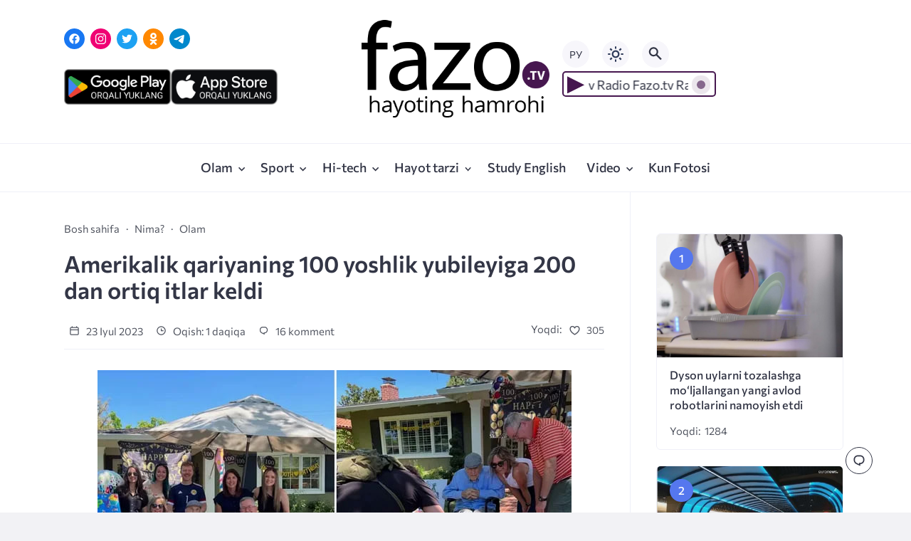

--- FILE ---
content_type: text/html; charset=UTF-8
request_url: https://fazo.tv/olam-uz/amerikalik-qariyaning-100-yoshlik-yubileyiga-200-dan-ortiq-itlar/
body_size: 20357
content:
<!doctype html>
<html lang="uz-UZ">


<head>

  <meta charset="UTF-8">
  <meta http-equiv="X-UA-Compatible" content="IE=edge">
  <meta name="viewport" content="width=device-width, initial-scale=1">
  <meta name="theme-color" content="#1c59bc">

  <script>
  // получаем активный режим из локального хранилища
  if (localStorage.theme) document.documentElement.setAttribute("data-theme", localStorage.theme);
  </script>

  <meta property="og:image" content="https://fazo.tv/wp-content/uploads/2023/07/23073.jpg"><link rel="preload" as="image" href="https://fazo.tv/wp-content/uploads/2023/07/23073.jpg"> 

  <meta name='robots' content='index, follow, max-image-preview:large, max-snippet:-1, max-video-preview:-1' />
	<style>img:is([sizes="auto" i], [sizes^="auto," i]) { contain-intrinsic-size: 3000px 1500px }</style>
	<link rel="alternate" hreflang="ru" href="https://fazo.tv/ru/world-ru/amerikalik-qariyaning-100-yoshlik-yubileyiga-200-dan-ortiq-itlar/" />
<link rel="alternate" hreflang="uz" href="https://fazo.tv/olam-uz/amerikalik-qariyaning-100-yoshlik-yubileyiga-200-dan-ortiq-itlar/" />
<link rel="alternate" hreflang="x-default" href="https://fazo.tv/olam-uz/amerikalik-qariyaning-100-yoshlik-yubileyiga-200-dan-ortiq-itlar/" />

	<!-- This site is optimized with the Yoast SEO plugin v24.7 - https://yoast.com/wordpress/plugins/seo/ -->
	<title>Amerikalik qariyaning 100 yoshlik yubileyiga 200 dan ortiq itlar keldi | Fazo.tv</title>
	<link rel="canonical" href="https://fazo.tv/olam-uz/amerikalik-qariyaning-100-yoshlik-yubileyiga-200-dan-ortiq-itlar/" />
	<meta property="og:locale" content="uz_UZ" />
	<meta property="og:type" content="article" />
	<meta property="og:title" content="Amerikalik qariyaning 100 yoshlik yubileyiga 200 dan ortiq itlar keldi | Fazo.tv" />
	<meta property="og:description" content="Kaliforniyalik Robert Murnini 100 yoshlik yubileyi bilan tabriklash uchun “uy hayvonlari paradi”ga 200 dan ortiq it olib kelindi, deb xabar bermoqda “Pravila jizni” nashri. Hozir Palo-Alto qariyalar uyida yashovchi nafaqaxo‘r butun umri davomida itlarga mehr qo‘ygan. Nafaqaxo‘rning qizi Elison doim iti bilan mehmonga kelib uni xursand qilgan. Biroq, 2020-yilda uy hayvoni yo‘qolib qoldi va Elison itlarni do‘stlaridan [&hellip;]" />
	<meta property="og:url" content="https://fazo.tv/olam-uz/amerikalik-qariyaning-100-yoshlik-yubileyiga-200-dan-ortiq-itlar/" />
	<meta property="og:site_name" content="Fazo.tv" />
	<meta property="article:published_time" content="2023-07-23T06:51:02+00:00" />
	<meta property="og:image" content="https://fazo.tv/wp-content/uploads/2023/07/23073.jpg" />
	<meta property="og:image:width" content="666" />
	<meta property="og:image:height" content="444" />
	<meta property="og:image:type" content="image/jpeg" />
	<meta name="author" content="Fazo.tv" />
	<meta name="twitter:card" content="summary_large_image" />
	<meta name="twitter:label1" content="Written by" />
	<meta name="twitter:data1" content="Fazo.tv" />
	<meta name="twitter:label2" content="Est. reading time" />
	<meta name="twitter:data2" content="1 minute" />
	<script type="application/ld+json" class="yoast-schema-graph">{"@context":"https://schema.org","@graph":[{"@type":"Article","@id":"https://fazo.tv/olam-uz/amerikalik-qariyaning-100-yoshlik-yubileyiga-200-dan-ortiq-itlar/#article","isPartOf":{"@id":"https://fazo.tv/olam-uz/amerikalik-qariyaning-100-yoshlik-yubileyiga-200-dan-ortiq-itlar/"},"author":{"name":"Fazo.tv","@id":"https://fazo.tv/#/schema/person/a9b5d7a711773a7cb59471110c847a95"},"headline":"Amerikalik qariyaning 100 yoshlik yubileyiga 200 dan ortiq itlar keldi","datePublished":"2023-07-23T06:51:02+00:00","mainEntityOfPage":{"@id":"https://fazo.tv/olam-uz/amerikalik-qariyaning-100-yoshlik-yubileyiga-200-dan-ortiq-itlar/"},"wordCount":196,"commentCount":16,"publisher":{"@id":"https://fazo.tv/#/schema/person/4ca99913bf3cc40c041f8de25eab7b87"},"image":{"@id":"https://fazo.tv/olam-uz/amerikalik-qariyaning-100-yoshlik-yubileyiga-200-dan-ortiq-itlar/#primaryimage"},"thumbnailUrl":"https://fazo.tv/wp-content/uploads/2023/07/23073.jpg","keywords":["dog","fazotv","granddad","grandfather","it","kuchuk","qari"],"articleSection":["Nima?","Olam"],"inLanguage":"uz-UZ","potentialAction":[{"@type":"CommentAction","name":"Comment","target":["https://fazo.tv/olam-uz/amerikalik-qariyaning-100-yoshlik-yubileyiga-200-dan-ortiq-itlar/#respond"]}]},{"@type":"WebPage","@id":"https://fazo.tv/olam-uz/amerikalik-qariyaning-100-yoshlik-yubileyiga-200-dan-ortiq-itlar/","url":"https://fazo.tv/olam-uz/amerikalik-qariyaning-100-yoshlik-yubileyiga-200-dan-ortiq-itlar/","name":"Amerikalik qariyaning 100 yoshlik yubileyiga 200 dan ortiq itlar keldi | Fazo.tv","isPartOf":{"@id":"https://fazo.tv/#website"},"primaryImageOfPage":{"@id":"https://fazo.tv/olam-uz/amerikalik-qariyaning-100-yoshlik-yubileyiga-200-dan-ortiq-itlar/#primaryimage"},"image":{"@id":"https://fazo.tv/olam-uz/amerikalik-qariyaning-100-yoshlik-yubileyiga-200-dan-ortiq-itlar/#primaryimage"},"thumbnailUrl":"https://fazo.tv/wp-content/uploads/2023/07/23073.jpg","datePublished":"2023-07-23T06:51:02+00:00","inLanguage":"uz-UZ","potentialAction":[{"@type":"ReadAction","target":["https://fazo.tv/olam-uz/amerikalik-qariyaning-100-yoshlik-yubileyiga-200-dan-ortiq-itlar/"]}]},{"@type":"ImageObject","inLanguage":"uz-UZ","@id":"https://fazo.tv/olam-uz/amerikalik-qariyaning-100-yoshlik-yubileyiga-200-dan-ortiq-itlar/#primaryimage","url":"https://fazo.tv/wp-content/uploads/2023/07/23073.jpg","contentUrl":"https://fazo.tv/wp-content/uploads/2023/07/23073.jpg","width":666,"height":444},{"@type":"WebSite","@id":"https://fazo.tv/#website","url":"https://fazo.tv/","name":"Fazo.tv","description":"Hayoting Hamrohi","publisher":{"@id":"https://fazo.tv/#/schema/person/4ca99913bf3cc40c041f8de25eab7b87"},"potentialAction":[{"@type":"SearchAction","target":{"@type":"EntryPoint","urlTemplate":"https://fazo.tv/?s={search_term_string}"},"query-input":{"@type":"PropertyValueSpecification","valueRequired":true,"valueName":"search_term_string"}}],"inLanguage":"uz-UZ"},{"@type":["Person","Organization"],"@id":"https://fazo.tv/#/schema/person/4ca99913bf3cc40c041f8de25eab7b87","name":"Fazo.tv","image":{"@type":"ImageObject","inLanguage":"uz-UZ","@id":"https://fazo.tv/#/schema/person/image/","url":"https://fazo.tv/wp-content/uploads/2016/12/fazologo.png","contentUrl":"https://fazo.tv/wp-content/uploads/2016/12/fazologo.png","width":193,"height":110,"caption":"Fazo.tv"},"logo":{"@id":"https://fazo.tv/#/schema/person/image/"}},{"@type":"Person","@id":"https://fazo.tv/#/schema/person/a9b5d7a711773a7cb59471110c847a95","name":"Fazo.tv","image":{"@type":"ImageObject","inLanguage":"uz-UZ","@id":"https://fazo.tv/#/schema/person/image/","url":"https://secure.gravatar.com/avatar/00314d6e14d635c33a9154f32d8b41d0?s=96&d=mm&r=g","contentUrl":"https://secure.gravatar.com/avatar/00314d6e14d635c33a9154f32d8b41d0?s=96&d=mm&r=g","caption":"Fazo.tv"},"sameAs":["https://fazo.tv"]}]}</script>
	<!-- / Yoast SEO plugin. -->



  <style media="screen">

:root {
      --mainColor: #333646;
      --bodyBg: #f2f2f5;
      --hoverColor: #1c59bc;
      --btnBg: #1c59bc;
      --btnColor: #ffffff;
      --btnBgHover: #152b8e;
      --navDropBg: #333646;
      --navDropColor: #ffffff;
      --navDropHover: #535770;
      --stickyNavBg: #333646;
      --stickyNavColor: #f7f6fb;
      --sectionBg: #f4f6fb;
    }

    :root[data-theme="light"] {
      color-scheme: light;
      --mainColor: #333646;
      --bodyBg: #f2f2f5;
      --hoverColor: #1c59bc;
      --btnBg: #1c59bc;
      --btnColor: #ffffff;
      --btnBgHover: #152b8e;
      --navDropBg: #333646;
      --navDropColor: #ffffff;
      --navDropHover: #535770;
      --stickyNavBg: #333646;
      --stickyNavColor: #f7f6fb;
      --sectionBg: #f4f6fb;
    }

    :root[data-theme="dark"] {
      color-scheme: dark;
      --placeholder: #a7a8ba;
      --bodyBg: rgb(25, 25, 37);
      --mainColor: #f7f6fb;
      --lightColor: #23232e;
      --greyColor: rgb(96, 100, 132);
      --greyBg: #222;
      --borderColor: #333;
      --hoverColor: rgb(101, 147, 233);
      --sectionBg: #292a37;
      --navDropBg: #333646;
      --navDropColor: #f7f6fb;
      --navDropHover: #23232e;
      --stickyNavBg: #333646;
      --stickyNavColor: #f7f6fb;
      --btnBg: #1c59bc;
      --btnColor: #ffffff;
      --btnBgHover: #152b8e;
    }

        .dark-mode-logo,
    .footer-content__img--dark {
      display: none
    }

    html[data-theme="dark"] .dark-mode-logo,
    html[data-theme="dark"] .footer-content__img--dark {
      display: block
    }

    html[data-theme="dark"] .light-mod-logo,
    html[data-theme="dark"] .footer-content__img--light {
      display: none
    }

        
    .back2top{right: 20px} @media only screen and (max-width:414px){.backtop{right: 10px}}
          
            
        
          
      

  .top-section {
    margin-top: 0 !important;
  }

  .top-section:not(:first-child) {
    margin-top: 3rem;
  }

  @media (max-width:1100px) {
    .top-section {
      margin-bottom: 3rem !important
    }
  }

  .top-section__list {
    display: grid;
    grid-template-columns: repeat(4, 1fr);
    background-color: var(--greyColor);
  }


  @media (max-width:1160px) {
    .top-section__list {
      grid-template-columns: repeat(2, 1fr);
    }
  }

  @media (max-width:500px) {
    .top-section__list {
      display: block;
    }
  }

  .top-section__item {
    position: relative;
  }


  .top-section-article {
    display: block;
    position: relative;
    z-index: 10;
    background-position: center center;
    background-repeat: no-repeat;
    background-size: cover;
    height: 360px;
  }

  @media (max-width:1160px) {
    .top-section-article {
      height: 260px;
    }
  }

  .top-section-article::before {
    position: absolute;
    top: 0;
    left: 0;
    z-index: 1;
    width: 100%;
    height: 100%;
    content: "";
    background: linear-gradient(to bottom, rgba(0, 0, 0, 0) 0%, rgba(0, 0, 0, .45) 56%, rgba(0, 0, 0, .45) 100%);
    transition: opacity 400ms ease-in;
  }

  .top-section__item:hover .top-section-article::before {
    opacity: 0.8;
    transition: opacity 300ms ease-in;
  }

  .top-section-article__caption {
    min-height: 140px;
    padding: 0 2.5rem;
    position: absolute;
    bottom: 2rem;
    left: 0;
    z-index: 1;
    display: flex;
    flex-direction: column;
    width: 100%;
    height: auto;
    transform: translateY(0);
    transition: transform 400ms ease-in-out;
  }

  @media (max-width:1300px) {
    .top-section-article__caption {
      padding: 0 2rem;
      min-height: auto;
    }
  }

  @media (max-width:700px) {
    .top-section-article__caption {
      padding: 0 1.2rem;
      padding-bottom: 25px;
      bottom: 0;
    }
  }



  @media (max-width:500px) {
    .top-section-article__caption {
      padding: 0 2rem;
      padding-bottom: 35px;
    }
  }

  .top-section-article__title {
    margin-bottom: auto;
    padding-bottom: 1rem;
    display: block;
    font-size: 1.3rem;
    font-weight: var(--bold);
    line-height: 135%;
  }

  @media (max-width:1160px) {
    .top-section-article__title {
      font-size: 1.2rem;
    }
  }

  @media (max-width:600px) {
    .top-section-article__title {
      font-size: 1rem;
    }
  }

  @media (max-width:500px) {
    .top-section-article__title {
      font-size: 1.3rem;
    }
  }

  .top-section-article:hover .hover-bottom-border {
    background-size: 100% 100%;
    transition: background-size 800ms ease-in-out;
  }

  .top-section-article__link {
    color: var(--lightColor);
    text-decoration: none
  }

  .top-section-article__link:hover {
    color: var(--lightColor);
    text-decoration: none
  }

  html[data-theme="dark"] .top-section-article__link {
    color: var(--mainColor);
  }


  .site-header {
    padding-top: 1.2rem;
    border-bottom: 1px solid var(--borderColor);
  }

  .site-header__wrap {
    margin-bottom: 1.5rem !important;
    display: flex;
    flex-direction: row;
    justify-content: space-between;
    align-items: center;
  }

  @media(max-width: 600px) {
    .site-header__wrap {
      flex-direction: column;
      justify-content: center;
    }
  }

  .site-header__btns {
    display: flex;
    justify-content: end;
  }

  .site-search-btn {
    margin-left: 1rem;
    width: 38px;
    height: 38px;
    background-color: var(--greyBg);
    color: var(--mainColor);
    border-radius: 50%;
  }

  .site-search-btn svg {
    width: 34px;
    height: 34px;
    fill: currentColor;
  }

  .site-header__socials,
  .site-header__btns {
    flex: 1;
  }

  .site-header__branding {
    margin: 0 auto;
    padding: 0 1rem;
    max-width: 300px;
    display: flex;
    justify-content: center;
    position: relative;
  }

  @media(max-width: 1100px) {
    .site-header__branding {
      padding: 0;
      max-width: 230px;
    }
  }

  @media(max-width: 600px) {
    .site-header__branding {
      margin-bottom: 1.2rem;
    }
  }


  .site-title {
    display: inline-flex;
    text-align: center;
    font-size: 1.4rem;
    font-weight: var(--bold);
    line-height: 115%;
  }

  .site-title__link {
    color: var(--mainColor);
    text-decoration: none;
  }

  .site-title__link:hover {
    color: var(--hoverColor);
    text-decoration: none;
  }

  .language_ru_btn, .language_uz_btn {
    margin-right: 1rem;
    position: relative;
    font-size: 14px;
    z-index: 1;
    width: 38px;
    height: 38px;
    background-color: var(--greyBg);
    color: var(--mainColor);
    border-radius: 50%;
    overflow: hidden;
    transition: transform 800ms ease-in-out;
  }

  html[lang="uz-UZ"] .language_uz_btn{
    display: none;
  }

  html[lang="ru-RU"] .language_ru_btn{
    display: none;
  }

  html[data-theme="dark"] .language_ru_btn, html[data-theme="dark"] .language_uz_btn{
    background-color: #2849a3;
  }

  .mobile-socials-btn {
    margin-right: 1rem;
    position: relative;
    z-index: 1;
    display: none;
    width: 38px;
    height: 38px;
    background-color: var(--greyBg);
    color: var(--mainColor);
    border-radius: 50%;
    overflow: hidden;
    transition: transform 800ms ease-in-out;
  }

  .mobile-socials-btn svg {
    width: 24px;
    height: 24px;
    fill: currentColor;
  }

  @media(max-width: 1100px) {
    .site-header__socials {
      display: none;
    }

    .mobile-socials-btn {
      display: block;
    }
  }

  

  html[data-theme="dark"] .site-search-btn,
  html[data-theme="dark"] .mobile-socials-btn,
  html[data-theme="dark"] .theme-switch,
  html[data-theme="dark"] .mobile-menu-btn,
  html[data-theme="dark"] .post-info-ellipses__wrap {
    background-color: #2849a3;
  }


    
    .toggle-comments {
      margin-bottom: 2rem;
      padding: 1rem 0;
      display: flex;
      justify-content: center;
      align-items: center;
      width: 100%;
      background-color: var(--btnBg);
      color: var(--btnColor);
      font-family: inherit;
      border-radius: 6px;
      font-size: 1rem;
      line-height: 1;
      font-weight: var(--medium);
      transition: background-color 300ms ease-in-out, color 300ms ease-in-out;
    }

    .toggle-comments:hover {
      background-color: var(--btnBgHover);
      color: var(--btnColor);
    }

    .toggle-comments svg {
      fill: currentColor;
      width: 1.5rem;
      height: 1.5rem;
      object-fit: cover;
    }

    .toggle-comments span {
      margin-right: 0.7rem;
    }

    .remove-toggle {
      display: none
    }

    .comments__wrapper {
      height: 0;
      display: none;
      overflow: hidden;
      opacity: 0;
    }

        
    blockquote{ border-color: #57e }  
    .recent-list__item::before { background-color: #57e}
    .featured-list__item::before { background-color: #e7327d}

  </style>
<link rel='stylesheet' id='wp-block-library-css' href='https://fazo.tv/wp-includes/css/dist/block-library/style.min.css?ver=6.7.4' media='all' />
<style id='classic-theme-styles-inline-css'>
/*! This file is auto-generated */
.wp-block-button__link{color:#fff;background-color:#32373c;border-radius:9999px;box-shadow:none;text-decoration:none;padding:calc(.667em + 2px) calc(1.333em + 2px);font-size:1.125em}.wp-block-file__button{background:#32373c;color:#fff;text-decoration:none}
</style>
<style id='global-styles-inline-css'>
:root{--wp--preset--aspect-ratio--square: 1;--wp--preset--aspect-ratio--4-3: 4/3;--wp--preset--aspect-ratio--3-4: 3/4;--wp--preset--aspect-ratio--3-2: 3/2;--wp--preset--aspect-ratio--2-3: 2/3;--wp--preset--aspect-ratio--16-9: 16/9;--wp--preset--aspect-ratio--9-16: 9/16;--wp--preset--color--black: #000000;--wp--preset--color--cyan-bluish-gray: #abb8c3;--wp--preset--color--white: #ffffff;--wp--preset--color--pale-pink: #f78da7;--wp--preset--color--vivid-red: #cf2e2e;--wp--preset--color--luminous-vivid-orange: #ff6900;--wp--preset--color--luminous-vivid-amber: #fcb900;--wp--preset--color--light-green-cyan: #7bdcb5;--wp--preset--color--vivid-green-cyan: #00d084;--wp--preset--color--pale-cyan-blue: #8ed1fc;--wp--preset--color--vivid-cyan-blue: #0693e3;--wp--preset--color--vivid-purple: #9b51e0;--wp--preset--gradient--vivid-cyan-blue-to-vivid-purple: linear-gradient(135deg,rgba(6,147,227,1) 0%,rgb(155,81,224) 100%);--wp--preset--gradient--light-green-cyan-to-vivid-green-cyan: linear-gradient(135deg,rgb(122,220,180) 0%,rgb(0,208,130) 100%);--wp--preset--gradient--luminous-vivid-amber-to-luminous-vivid-orange: linear-gradient(135deg,rgba(252,185,0,1) 0%,rgba(255,105,0,1) 100%);--wp--preset--gradient--luminous-vivid-orange-to-vivid-red: linear-gradient(135deg,rgba(255,105,0,1) 0%,rgb(207,46,46) 100%);--wp--preset--gradient--very-light-gray-to-cyan-bluish-gray: linear-gradient(135deg,rgb(238,238,238) 0%,rgb(169,184,195) 100%);--wp--preset--gradient--cool-to-warm-spectrum: linear-gradient(135deg,rgb(74,234,220) 0%,rgb(151,120,209) 20%,rgb(207,42,186) 40%,rgb(238,44,130) 60%,rgb(251,105,98) 80%,rgb(254,248,76) 100%);--wp--preset--gradient--blush-light-purple: linear-gradient(135deg,rgb(255,206,236) 0%,rgb(152,150,240) 100%);--wp--preset--gradient--blush-bordeaux: linear-gradient(135deg,rgb(254,205,165) 0%,rgb(254,45,45) 50%,rgb(107,0,62) 100%);--wp--preset--gradient--luminous-dusk: linear-gradient(135deg,rgb(255,203,112) 0%,rgb(199,81,192) 50%,rgb(65,88,208) 100%);--wp--preset--gradient--pale-ocean: linear-gradient(135deg,rgb(255,245,203) 0%,rgb(182,227,212) 50%,rgb(51,167,181) 100%);--wp--preset--gradient--electric-grass: linear-gradient(135deg,rgb(202,248,128) 0%,rgb(113,206,126) 100%);--wp--preset--gradient--midnight: linear-gradient(135deg,rgb(2,3,129) 0%,rgb(40,116,252) 100%);--wp--preset--font-size--small: 13px;--wp--preset--font-size--medium: 20px;--wp--preset--font-size--large: 36px;--wp--preset--font-size--x-large: 42px;--wp--preset--spacing--20: 0.44rem;--wp--preset--spacing--30: 0.67rem;--wp--preset--spacing--40: 1rem;--wp--preset--spacing--50: 1.5rem;--wp--preset--spacing--60: 2.25rem;--wp--preset--spacing--70: 3.38rem;--wp--preset--spacing--80: 5.06rem;--wp--preset--shadow--natural: 6px 6px 9px rgba(0, 0, 0, 0.2);--wp--preset--shadow--deep: 12px 12px 50px rgba(0, 0, 0, 0.4);--wp--preset--shadow--sharp: 6px 6px 0px rgba(0, 0, 0, 0.2);--wp--preset--shadow--outlined: 6px 6px 0px -3px rgba(255, 255, 255, 1), 6px 6px rgba(0, 0, 0, 1);--wp--preset--shadow--crisp: 6px 6px 0px rgba(0, 0, 0, 1);}:where(.is-layout-flex){gap: 0.5em;}:where(.is-layout-grid){gap: 0.5em;}body .is-layout-flex{display: flex;}.is-layout-flex{flex-wrap: wrap;align-items: center;}.is-layout-flex > :is(*, div){margin: 0;}body .is-layout-grid{display: grid;}.is-layout-grid > :is(*, div){margin: 0;}:where(.wp-block-columns.is-layout-flex){gap: 2em;}:where(.wp-block-columns.is-layout-grid){gap: 2em;}:where(.wp-block-post-template.is-layout-flex){gap: 1.25em;}:where(.wp-block-post-template.is-layout-grid){gap: 1.25em;}.has-black-color{color: var(--wp--preset--color--black) !important;}.has-cyan-bluish-gray-color{color: var(--wp--preset--color--cyan-bluish-gray) !important;}.has-white-color{color: var(--wp--preset--color--white) !important;}.has-pale-pink-color{color: var(--wp--preset--color--pale-pink) !important;}.has-vivid-red-color{color: var(--wp--preset--color--vivid-red) !important;}.has-luminous-vivid-orange-color{color: var(--wp--preset--color--luminous-vivid-orange) !important;}.has-luminous-vivid-amber-color{color: var(--wp--preset--color--luminous-vivid-amber) !important;}.has-light-green-cyan-color{color: var(--wp--preset--color--light-green-cyan) !important;}.has-vivid-green-cyan-color{color: var(--wp--preset--color--vivid-green-cyan) !important;}.has-pale-cyan-blue-color{color: var(--wp--preset--color--pale-cyan-blue) !important;}.has-vivid-cyan-blue-color{color: var(--wp--preset--color--vivid-cyan-blue) !important;}.has-vivid-purple-color{color: var(--wp--preset--color--vivid-purple) !important;}.has-black-background-color{background-color: var(--wp--preset--color--black) !important;}.has-cyan-bluish-gray-background-color{background-color: var(--wp--preset--color--cyan-bluish-gray) !important;}.has-white-background-color{background-color: var(--wp--preset--color--white) !important;}.has-pale-pink-background-color{background-color: var(--wp--preset--color--pale-pink) !important;}.has-vivid-red-background-color{background-color: var(--wp--preset--color--vivid-red) !important;}.has-luminous-vivid-orange-background-color{background-color: var(--wp--preset--color--luminous-vivid-orange) !important;}.has-luminous-vivid-amber-background-color{background-color: var(--wp--preset--color--luminous-vivid-amber) !important;}.has-light-green-cyan-background-color{background-color: var(--wp--preset--color--light-green-cyan) !important;}.has-vivid-green-cyan-background-color{background-color: var(--wp--preset--color--vivid-green-cyan) !important;}.has-pale-cyan-blue-background-color{background-color: var(--wp--preset--color--pale-cyan-blue) !important;}.has-vivid-cyan-blue-background-color{background-color: var(--wp--preset--color--vivid-cyan-blue) !important;}.has-vivid-purple-background-color{background-color: var(--wp--preset--color--vivid-purple) !important;}.has-black-border-color{border-color: var(--wp--preset--color--black) !important;}.has-cyan-bluish-gray-border-color{border-color: var(--wp--preset--color--cyan-bluish-gray) !important;}.has-white-border-color{border-color: var(--wp--preset--color--white) !important;}.has-pale-pink-border-color{border-color: var(--wp--preset--color--pale-pink) !important;}.has-vivid-red-border-color{border-color: var(--wp--preset--color--vivid-red) !important;}.has-luminous-vivid-orange-border-color{border-color: var(--wp--preset--color--luminous-vivid-orange) !important;}.has-luminous-vivid-amber-border-color{border-color: var(--wp--preset--color--luminous-vivid-amber) !important;}.has-light-green-cyan-border-color{border-color: var(--wp--preset--color--light-green-cyan) !important;}.has-vivid-green-cyan-border-color{border-color: var(--wp--preset--color--vivid-green-cyan) !important;}.has-pale-cyan-blue-border-color{border-color: var(--wp--preset--color--pale-cyan-blue) !important;}.has-vivid-cyan-blue-border-color{border-color: var(--wp--preset--color--vivid-cyan-blue) !important;}.has-vivid-purple-border-color{border-color: var(--wp--preset--color--vivid-purple) !important;}.has-vivid-cyan-blue-to-vivid-purple-gradient-background{background: var(--wp--preset--gradient--vivid-cyan-blue-to-vivid-purple) !important;}.has-light-green-cyan-to-vivid-green-cyan-gradient-background{background: var(--wp--preset--gradient--light-green-cyan-to-vivid-green-cyan) !important;}.has-luminous-vivid-amber-to-luminous-vivid-orange-gradient-background{background: var(--wp--preset--gradient--luminous-vivid-amber-to-luminous-vivid-orange) !important;}.has-luminous-vivid-orange-to-vivid-red-gradient-background{background: var(--wp--preset--gradient--luminous-vivid-orange-to-vivid-red) !important;}.has-very-light-gray-to-cyan-bluish-gray-gradient-background{background: var(--wp--preset--gradient--very-light-gray-to-cyan-bluish-gray) !important;}.has-cool-to-warm-spectrum-gradient-background{background: var(--wp--preset--gradient--cool-to-warm-spectrum) !important;}.has-blush-light-purple-gradient-background{background: var(--wp--preset--gradient--blush-light-purple) !important;}.has-blush-bordeaux-gradient-background{background: var(--wp--preset--gradient--blush-bordeaux) !important;}.has-luminous-dusk-gradient-background{background: var(--wp--preset--gradient--luminous-dusk) !important;}.has-pale-ocean-gradient-background{background: var(--wp--preset--gradient--pale-ocean) !important;}.has-electric-grass-gradient-background{background: var(--wp--preset--gradient--electric-grass) !important;}.has-midnight-gradient-background{background: var(--wp--preset--gradient--midnight) !important;}.has-small-font-size{font-size: var(--wp--preset--font-size--small) !important;}.has-medium-font-size{font-size: var(--wp--preset--font-size--medium) !important;}.has-large-font-size{font-size: var(--wp--preset--font-size--large) !important;}.has-x-large-font-size{font-size: var(--wp--preset--font-size--x-large) !important;}
:where(.wp-block-post-template.is-layout-flex){gap: 1.25em;}:where(.wp-block-post-template.is-layout-grid){gap: 1.25em;}
:where(.wp-block-columns.is-layout-flex){gap: 2em;}:where(.wp-block-columns.is-layout-grid){gap: 2em;}
:root :where(.wp-block-pullquote){font-size: 1.5em;line-height: 1.6;}
</style>
<link rel='stylesheet' id='wpml-blocks-css' href='https://fazo.tv/wp-content/plugins/sitepress-multilingual-cms/dist/css/blocks/styles.css?ver=4.6.4' media='all' />
<link rel='stylesheet' id='wpml-legacy-dropdown-0-css' href='https://fazo.tv/wp-content/plugins/sitepress-multilingual-cms/templates/language-switchers/legacy-dropdown/style.min.css?ver=1' media='all' />
<style id='wpml-legacy-dropdown-0-inline-css'>
.wpml-ls-statics-shortcode_actions{background-color:#ffffff;}.wpml-ls-statics-shortcode_actions, .wpml-ls-statics-shortcode_actions .wpml-ls-sub-menu, .wpml-ls-statics-shortcode_actions a {border-color:#cdcdcd;}.wpml-ls-statics-shortcode_actions a, .wpml-ls-statics-shortcode_actions .wpml-ls-sub-menu a, .wpml-ls-statics-shortcode_actions .wpml-ls-sub-menu a:link, .wpml-ls-statics-shortcode_actions li:not(.wpml-ls-current-language) .wpml-ls-link, .wpml-ls-statics-shortcode_actions li:not(.wpml-ls-current-language) .wpml-ls-link:link {color:#444444;background-color:#ffffff;}.wpml-ls-statics-shortcode_actions a, .wpml-ls-statics-shortcode_actions .wpml-ls-sub-menu a:hover,.wpml-ls-statics-shortcode_actions .wpml-ls-sub-menu a:focus, .wpml-ls-statics-shortcode_actions .wpml-ls-sub-menu a:link:hover, .wpml-ls-statics-shortcode_actions .wpml-ls-sub-menu a:link:focus {color:#000000;background-color:#eeeeee;}.wpml-ls-statics-shortcode_actions .wpml-ls-current-language > a {color:#444444;background-color:#ffffff;}.wpml-ls-statics-shortcode_actions .wpml-ls-current-language:hover>a, .wpml-ls-statics-shortcode_actions .wpml-ls-current-language>a:focus {color:#000000;background-color:#eeeeee;}
</style>
<link rel='stylesheet' id='parent-style-css' href='https://fazo.tv/wp-content/themes/citynews-3/style.css?ver=6.7.4' media='all' />
<link rel='stylesheet' id='cn3-style-css' href='https://fazo.tv/wp-content/themes/citynews-3-child-theme/style.css?ver=1.0.0' media='all' />
<style id='akismet-widget-style-inline-css'>

			.a-stats {
				--akismet-color-mid-green: #357b49;
				--akismet-color-white: #fff;
				--akismet-color-light-grey: #f6f7f7;

				max-width: 350px;
				width: auto;
			}

			.a-stats * {
				all: unset;
				box-sizing: border-box;
			}

			.a-stats strong {
				font-weight: 600;
			}

			.a-stats a.a-stats__link,
			.a-stats a.a-stats__link:visited,
			.a-stats a.a-stats__link:active {
				background: var(--akismet-color-mid-green);
				border: none;
				box-shadow: none;
				border-radius: 8px;
				color: var(--akismet-color-white);
				cursor: pointer;
				display: block;
				font-family: -apple-system, BlinkMacSystemFont, 'Segoe UI', 'Roboto', 'Oxygen-Sans', 'Ubuntu', 'Cantarell', 'Helvetica Neue', sans-serif;
				font-weight: 500;
				padding: 12px;
				text-align: center;
				text-decoration: none;
				transition: all 0.2s ease;
			}

			/* Extra specificity to deal with TwentyTwentyOne focus style */
			.widget .a-stats a.a-stats__link:focus {
				background: var(--akismet-color-mid-green);
				color: var(--akismet-color-white);
				text-decoration: none;
			}

			.a-stats a.a-stats__link:hover {
				filter: brightness(110%);
				box-shadow: 0 4px 12px rgba(0, 0, 0, 0.06), 0 0 2px rgba(0, 0, 0, 0.16);
			}

			.a-stats .count {
				color: var(--akismet-color-white);
				display: block;
				font-size: 1.5em;
				line-height: 1.4;
				padding: 0 13px;
				white-space: nowrap;
			}
		
</style>

<meta name="generator" content="WPML ver:4.6.4 stt:46,57;" />
  <link rel="preload" as="font" type="font/woff2" href="https://fazo.tv/wp-content/themes/citynews-3/assets/fonts/commissioner/commissioner-v13-latin_cyrillic-regular.woff2" crossorigin>
  <link rel="preload" as="font" type="font/woff2" href="https://fazo.tv/wp-content/themes/citynews-3/assets/fonts/commissioner/commissioner-v13-latin_cyrillic-500.woff2" crossorigin>
  <link rel="preload" as="font" type="font/woff2" href="https://fazo.tv/wp-content/themes/citynews-3/assets/fonts/commissioner/commissioner-v13-latin_cyrillic-600.woff2" crossorigin>

<style>
/* kwsmiles preset */
.kws-wrapper{ position:relative; z-index:99; }
.sm_list{ z-index:9999; position:absolute; bottom:.3em; left:.3em; }
.sm_container{
	display:none; position:absolute; top:0; left:0; box-sizing:border-box;
	width:410px; background:#fff; padding:5px;
	border-radius:2px; box-shadow: 0 1px 2px rgba(0, 0, 0, 0.35);
	max-height:200px; overflow-y:auto; overflow-x:hidden;
}
.sm_container:after{ content:''; display:table; clear:both; }
.sm_container .smiles_button{ cursor:pointer; width:50px; height:35px; display:block; float:left; background-position:center center; background-repeat:no-repeat; /*background-size:contain;*/ }
.sm_container .smiles_button:hover{ background-color:rgba(200, 222, 234, 0.32); }
.kws-smiley{ display:inline !important; border:none !important; box-shadow:none !important; background:none !important; padding:0; margin:0 .07em !important; vertical-align:-0.4em !important;
}

.sm_list.topright{ top:.3em; right:.3em; bottom:auto; left:auto; }
.sm_list.topright .sm_container{ right:0; left:auto; }
.sm_list.bottomright{ top:auto; right:.3em; bottom:.3em; left:auto; }
.sm_list.bottomright .sm_container{ top:auto; right:0; bottom:0; left:auto; }

.sm_list.skype_big, .sm_list.skype_big .smiles_button{ background-size:contain; }

.sm_list {
bottom: 15px;
    left: 5px;}
.sm_container{ height: 120px}</style>
  
    <link rel="icon" type="image/x-icon" href="https://fazo.tv/wp-content/uploads/2023/11/favicon.png">
    <link rel="apple-touch-icon" href="https://fazo.tv/wp-content/uploads/2023/11/favicon.png">
    <link rel="apple-touch-icon" sizes="76x76" href="https://fazo.tv/wp-content/uploads/2023/11/favicon.png">
    <link rel="apple-touch-icon" sizes="192x192" href="https://fazo.tv/wp-content/uploads/2023/11/favicon.png">
    <link rel="apple-touch-startup-image" href="https://fazo.tv/wp-content/uploads/2023/11/favicon.png">

    
  <!-- Google tag (gtag.js) -->
<script async src="https://www.googletagmanager.com/gtag/js?id=UA-26707173-1"></script>
<script>
  window.dataLayer = window.dataLayer || [];
  function gtag(){dataLayer.push(arguments);}
  gtag('js', new Date());

  gtag('config', 'UA-26707173-1');
</script>
</head>

<body class="post-template-default single single-post postid-22546 single-format-standard wp-embed-responsive body" itemscope itemtype="http://schema.org/WebPage">

  
  
  <div id="site-wrapper" class="site-wrapper">

    <header class="site-header">
      
      <div class="container site-header__wrap">

                <div class="site-header__socials">
<ul class="social-btns">
  <!--noindex-->
  
      <li class="social-btns__item">
      <a href="https://www.facebook.com/fazooootv/" class="social-btns__link" rel="nofollow" aria-label="Facebook">
        <svg>
          <use xlink:href="https://fazo.tv/wp-content/themes/citynews-3/assets/img/sprite.svg#facebook"></use>
        </svg>
      </a>
    </li>
  
      <li class="social-btns__item">
      <a href="https://www.instagram.com/fazo.tv/" class="social-btns__link" rel="nofollow" aria-label="Instagram">
        <svg>
          <use xlink:href="https://fazo.tv/wp-content/themes/citynews-3/assets/img/sprite.svg#instagram"></use>
        </svg>
      </a>
    </li>
  
  
      <li class="social-btns__item">
      <a href="https://twitter.com/Fazo_tv" class="social-btns__link" rel="nofollow" aria-label="Twitter">
        <svg>
          <use xlink:href="https://fazo.tv/wp-content/themes/citynews-3/assets/img/sprite.svg#twitter"></use>
        </svg>
      </a>
    </li>
  
      <li class="social-btns__item">
      <a href="https://ok.ru/profile/525030793897" class="social-btns__link" rel="nofollow" aria-label="Одноклассники">
        <svg>
          <use xlink:href="https://fazo.tv/wp-content/themes/citynews-3/assets/img/sprite.svg#ok"></use>
        </svg>
      </a>
    </li>
  
      <li class="social-btns__item">
      <a href="tg://resolve?domain=fazotv" class="social-btns__link" rel="nofollow" aria-label="Telegram">
        <svg>
          <use xlink:href="https://fazo.tv/wp-content/themes/citynews-3/assets/img/sprite.svg#telegram"></use>
        </svg>
      </a>
    </li>
  
    <!--/noindex-->
</ul>        <br>
        <div class="mobile_app" style="display: inline-flex; max-width: 300px;">
          <a href="https://play.google.com/store/apps/details?id=com.tv.fazo" target="_blank"><img src="https://fazo.tv/wp-content/uploads/2024/07/google_play.png" alt=""></img></a>
          <a href="https://apps.apple.com/app/fazo-tv-hayoting-hamrohi/id6590612233" target="_blank"><img src="https://fazo.tv/wp-content/uploads/2024/07/app_store.png" alt=""></img></a>
        </div>
        
        </div>
        

        <div class="site-header__branding">

          
    <a class="site-title__link" href="https://fazo.tv/">
      <img class="site-title__logo light-mod-logo" src="https://fazo.tv/wp-content/uploads/2023/11/fazotv_uz_light.png" alt="Fazo.tv" width="386" height="220">

      
        <img class="site-title__logo dark-mode-logo" src="https://fazo.tv/wp-content/uploads/2023/11/fazotv_uz_dark.png" alt="Fazo.tv" width="386" height="220">

          </a>

    
          </div>
        <div class="mobile_apps_in_mobile" style="display: none;">
            <a class="mobile_android_app" style="display: none;" href="https://play.google.com/store/apps/details?id=com.tv.fazo" target="_blank"><img src="https://fazo.tv/wp-content/uploads/2024/07/google_play.png" alt=""></img></a>
            <a class="mobile_ios_app" style="display: none;" href="https://apps.apple.com/app/fazo-tv-hayoting-hamrohi/id6590612233" target="_blank"><img src="https://fazo.tv/wp-content/uploads/2024/07/app_store.png" alt=""></img></a>
          </div>  
        <div class="site-header_right">
          
          <div class="site-header__btns" style="flex: 1;">
              <button id="language_btn" lang="ru" class="language_ru_btn" type="button" aria-label="Переключить на русский язык" rel="Russian language">
                РУ
              </button>

              <button id="language_btn" lang="uz" class="language_uz_btn" type="button" aria-label="Uzbek tiliga otish" rel="Uzbek language">
                UZ
              </button>

                          <button class="mobile-socials-btn" type="button" aria-label="Показать кнопки социальных сетей" rel="mob-social">
                <svg>
                  <use xlink:href="https://fazo.tv/wp-content/themes/citynews-3/assets/img/sprite.svg#socials"></use>
                </svg>
              </button>
            
            
    <div class="theme-switch">
      <label class="switch"><input type="checkbox" class="gp-checkbox" aria-label="Изменить режим - светлый или темный"></label>
    </div>

  

                          <button class="site-search-btn open_modal" 
              aria-label="Открыть поиск по сайту" rel="search">
                <svg>
                  <use xlink:href="https://fazo.tv/wp-content/themes/citynews-3/assets/img/sprite.svg#search"></use>
                </svg>
              </button>
            
            <button class="mobile-menu-btn" 
            aria-label="Открыть мобильное меню">
              <span class="mobile-menu-btn__line"></span>
            </button>

          </div><!-- // site-header__btns -->
          <div class="site-header__player">
            <div class="player_root">
              <div class="player_btn">
                <span class="buffering hide"></span>
                <span id="play-button-container" class="">
                    <span class="play-button play-button-before"></span>
                    <span class="play-button play-button-after"></span>
                </span>
              </div>
              <div class="player_title">
                <div class="marquee">
                  <div class="track">
                      <div class="content">&nbsp;Fazo.tv Radio Fazo.tv Radio Fazo.tv Radio Fazo.tv Radio Fazo.tv Radio </div>
                      </div>
                  </div>
                <span class="pulser"></span>
              </div>
            </div>
          </div>
        
        </div>

      </div><!-- // container -->
     

      <nav class="site-nav" itemscope itemtype="http://www.schema.org/SiteNavigationElement">
        <div class="container">
          <ul id="menu-mainmenu" class="nav-menu"><li id="menu-item-3490" class="menu-item menu-item-type-taxonomy menu-item-object-category current-post-ancestor current-menu-parent current-post-parent menu-item-has-children menu-item-3490"><a href="https://fazo.tv/category/olam-uz/"><span itemprop="name">Olam</span></a>
<ul class="sub-menu">
	<li id="menu-item-4483" class="menu-item menu-item-type-taxonomy menu-item-object-category menu-item-4483"><a href="https://fazo.tv/category/olam-uz/yangilik/"><span itemprop="name">Yangiliklar</span></a></li>
	<li id="menu-item-4485" class="menu-item menu-item-type-taxonomy menu-item-object-category current-post-ancestor current-menu-parent current-post-parent menu-item-4485"><a href="https://fazo.tv/category/olam-uz/nima/"><span itemprop="name">Nima?</span></a></li>
	<li id="menu-item-4484" class="menu-item menu-item-type-taxonomy menu-item-object-category menu-item-4484"><a href="https://fazo.tv/category/olam-uz/qiziqarli-faktlar/"><span itemprop="name">Qiziqarli faktlar</span></a></li>
	<li id="menu-item-4487" class="menu-item menu-item-type-taxonomy menu-item-object-category menu-item-4487"><a href="https://fazo.tv/category/olam-uz/tabiat/"><span itemprop="name">Tabiat</span></a></li>
	<li id="menu-item-4486" class="menu-item menu-item-type-taxonomy menu-item-object-category menu-item-4486"><a href="https://fazo.tv/category/olam-uz/fan/"><span itemprop="name">Fan</span></a></li>
</ul>
</li>
<li id="menu-item-3491" class="menu-item menu-item-type-taxonomy menu-item-object-category menu-item-has-children menu-item-3491"><a href="https://fazo.tv/category/sport/"><span itemprop="name">Sport</span></a>
<ul class="sub-menu">
	<li id="menu-item-4489" class="menu-item menu-item-type-taxonomy menu-item-object-category menu-item-4489"><a href="https://fazo.tv/category/sport/ozbek-sport/"><span itemprop="name">O’zbek sporti</span></a></li>
	<li id="menu-item-4488" class="menu-item menu-item-type-taxonomy menu-item-object-category menu-item-4488"><a href="https://fazo.tv/category/sport/jahon-sport/"><span itemprop="name">Jahon sporti</span></a></li>
</ul>
</li>
<li id="menu-item-3492" class="menu-item menu-item-type-taxonomy menu-item-object-category menu-item-has-children menu-item-3492"><a href="https://fazo.tv/category/hitech/"><span itemprop="name">Hi-tech</span></a>
<ul class="sub-menu">
	<li id="menu-item-4490" class="menu-item menu-item-type-taxonomy menu-item-object-category menu-item-4490"><a href="https://fazo.tv/category/hitech/gadjetlar/"><span itemprop="name">Gadjetlar</span></a></li>
	<li id="menu-item-4491" class="menu-item menu-item-type-taxonomy menu-item-object-category menu-item-4491"><a href="https://fazo.tv/category/hitech/voqea/"><span itemprop="name">Qiziqarli voqealar</span></a></li>
	<li id="menu-item-4492" class="menu-item menu-item-type-taxonomy menu-item-object-category menu-item-4492"><a href="https://fazo.tv/category/hitech/maslahat/"><span itemprop="name">Texnik maslahatlar</span></a></li>
</ul>
</li>
<li id="menu-item-3493" class="menu-item menu-item-type-taxonomy menu-item-object-category menu-item-has-children menu-item-3493"><a href="https://fazo.tv/category/hayot/"><span itemprop="name">Hayot tarzi</span></a>
<ul class="sub-menu">
	<li id="menu-item-4495" class="menu-item menu-item-type-taxonomy menu-item-object-category menu-item-4495"><a href="https://fazo.tv/category/hayot/layfxak/"><span itemprop="name">Layfxak</span></a></li>
	<li id="menu-item-4496" class="menu-item menu-item-type-taxonomy menu-item-object-category menu-item-4496"><a href="https://fazo.tv/category/hayot/munosabatlar/"><span itemprop="name">Munosabatlar</span></a></li>
	<li id="menu-item-4497" class="menu-item menu-item-type-taxonomy menu-item-object-category menu-item-4497"><a href="https://fazo.tv/category/hayot/oila/"><span itemprop="name">Oila</span></a></li>
	<li id="menu-item-4498" class="menu-item menu-item-type-taxonomy menu-item-object-category menu-item-4498"><a href="https://fazo.tv/category/hayot/psixologiya/"><span itemprop="name">Psixologiya</span></a></li>
	<li id="menu-item-4500" class="menu-item menu-item-type-taxonomy menu-item-object-category menu-item-4500"><a href="https://fazo.tv/category/hayot/yaxshilik/"><span itemprop="name">Yaxshilik</span></a></li>
	<li id="menu-item-4493" class="menu-item menu-item-type-taxonomy menu-item-object-category menu-item-4493"><a href="https://fazo.tv/category/hayot/ijod/"><span itemprop="name">Ijod</span></a></li>
	<li id="menu-item-4494" class="menu-item menu-item-type-taxonomy menu-item-object-category menu-item-4494"><a href="https://fazo.tv/category/hayot/ilhom/"><span itemprop="name">Ilhom</span></a></li>
	<li id="menu-item-4499" class="menu-item menu-item-type-taxonomy menu-item-object-category menu-item-4499"><a href="https://fazo.tv/category/hayot/relations/"><span itemprop="name">Sayohat</span></a></li>
</ul>
</li>
<li id="menu-item-7926" class="menu-item menu-item-type-taxonomy menu-item-object-category menu-item-7926"><a href="https://fazo.tv/category/english-uz/"><span itemprop="name">Study English</span></a></li>
<li id="menu-item-15484" class="menu-item menu-item-type-taxonomy menu-item-object-category menu-item-has-children menu-item-15484"><a href="https://fazo.tv/category/video/"><span itemprop="name">Video</span></a>
<ul class="sub-menu">
	<li id="menu-item-15485" class="menu-item menu-item-type-taxonomy menu-item-object-category menu-item-15485"><a href="https://fazo.tv/category/video/ted/"><span itemprop="name">TED</span></a></li>
</ul>
</li>
<li id="menu-item-38771" class="menu-item menu-item-type-taxonomy menu-item-object-category menu-item-38771"><a href="https://fazo.tv/category/kun-fotosi/"><span itemprop="name">Kun Fotosi</span></a></li>
</ul>        </div>
      </nav>
    </header>
<main class="main">
  <section class="container blog-content">
    <div class="blog-content__post">

      
          <article id="post-22546" class="single-post post-22546 post type-post status-publish format-standard has-post-thumbnail hentry category-nima category-olam-uz tag-dog tag-fazotv tag-granddad tag-grandfather tag-it tag-kuchuk tag-qari" itemscope itemtype="http://schema.org/Article">

            <div class="single-post__header">

              <ul class="breadcrumbs" itemscope itemtype="http://schema.org/BreadcrumbList"><li class="breadcrumbs__item" itemprop="itemListElement" itemscope itemtype="http://schema.org/ListItem"><a class="breadcrumbs__link" href="https://fazo.tv/" itemprop="item"><span itemprop="name">Bosh sahifa</span></a><meta itemprop="position" content="1" /></li><li class="breadcrumbs__item" itemprop="itemListElement" itemscope itemtype="http://schema.org/ListItem"><a class="breadcrumbs__link" href="https://fazo.tv/category/olam-uz/nima/" itemprop="item"><span itemprop="name">Nima?</span></a><meta itemprop="position" content="3" /></li><li class="breadcrumbs__item" itemprop="itemListElement" itemscope itemtype="http://schema.org/ListItem"><a class="breadcrumbs__link" href="https://fazo.tv/category/olam-uz/" itemprop="item"><span itemprop="name">Olam</span></a><meta itemprop="position" content="4" /></li><li class="breadcrumbs__item"><a class="breadcrumbs__link"><span itemprop="name">Amerikalik qariyaning 100 yoshlik yubileyiga 200 dan ortiq itlar keldi</span></a></li></ul>
              <h1 class="single-post__title">Amerikalik qariyaning 100 yoshlik yubileyiga 200 dan ortiq itlar keldi</h1>
                  <div class="post-info">

      
        <div class="post-info__author">


          <div class="post-info__about">


            

          </div><!-- // post-info__about -->
        </div><!-- // post-info__author -->

      
      <div class="post-info__wrap">

                <span class="post-info__reading reading-time">
          <svg class="reading-time__icon">
              <use xlink:href="https://fazo.tv/wp-content/themes/citynews-3/assets/img/sprite.svg#calendar"></use>
            </svg>
            <span class="">23 Iyul 2023</span>            </span>
          <span class="post-info__reading reading-time">
            <svg class="reading-time__icon">
              <use xlink:href="https://fazo.tv/wp-content/themes/citynews-3/assets/img/sprite.svg#clock"></use>
            </svg>

            Oqish:
            1 daqiqa          </span>

        
        
          
            <span class="post-info__comments">
              <!--noindex-->
              <a href="#comments" rel="nofollow" class="post-info__link">
                <svg class="reading-time__icon">
                  <use xlink:href="https://fazo.tv/wp-content/themes/citynews-3/assets/img/sprite.svg#comment"></use>
                </svg>
                16 komment              </a>
              <!--/noindex-->
            </span>
          
        
        
          <div class="post-info__likes post-info-likes">
            <span class="post-info-likes__title">Yoqdi:</span>

            <span class="sl-wrapper"><!--noindex--><a href="https://fazo.tv/wp-admin/admin-ajax.php?action=process_simple_like&post_id=22546&nonce=f1e81a38f4&is_comment=0&disabled=true" class="sl-button sl-button-22546" data-nonce="f1e81a38f4" data-post-id="22546" data-iscomment="0" title="Yoqdi" rel="nofollow nooper"><span class="sl-icon">
	<svg>
	  <use xlink:href="https://fazo.tv/wp-content/themes/citynews-3/assets/img/sprite.svg#heart"></use>
	</svg>
</span><span class="sl-count">305</span></a><!--/noindex--><span class="sl-loader"></span></span>
          </div><!--// post-info__likes -->

      </div><!--// post-info__wrap -->

    
    <div class="post-info-ellipses__wrap">
      <svg>
        <use xlink:href="https://fazo.tv/wp-content/themes/citynews-3/assets/img/sprite.svg#ellipses"></use>
      </svg>
    </div>

    <div class="post-info-mobile"></div>

    </div><!--// post-info -->

  
            </div><!-- // single-post__header -->

            <figure class="single-post__img"><img src="https://fazo.tv/wp-content/uploads/2023/07/23073.jpg" alt="Amerikalik qariyaning 100 yoshlik yubileyiga 200 dan ortiq itlar keldi" width="666" height="444"></figure>
            <div class="single-post__content post-content" itemprop="articleBody">

              <p>Kaliforniyalik Robert Murnini 100 yoshlik yubileyi bilan tabriklash uchun “uy hayvonlari paradi”ga 200 dan ortiq it olib kelindi, <a href="https://daryo.uz/2023/07/22/amerikalik-qariyaning-100-yoshlik-yubileyiga-200-dan-ortiq-itlar-keldi-video">deb </a><a href="https://www.pravilamag.ru/news/society-news/21-07-2023/702845-bolee-200-sobak-prishli-na-100-letnii-yubilei-amerikanca-pensioner-pogladil-ih-vseh/" target="_blank" rel="noopener">xabar bermoqda</a> “Pravila jizni” nashri.</p>
<p>Hozir Palo-Alto qariyalar uyida yashovchi nafaqaxo‘r butun umri davomida itlarga mehr qo‘ygan. Nafaqaxo‘rning qizi Elison doim iti bilan mehmonga kelib uni xursand qilgan. Biroq, 2020-yilda uy hayvoni yo‘qolib qoldi va Elison itlarni do‘stlaridan “qarzga” olishga majbur bo‘ldi.</p>
<p>Elison otasining 100 yoshlik yubileyiga maxsus sovg‘a tayyorlamoqchi bo‘lgan. U ijtimoiy tarmoqlarda itlarning egalaridan Robertning tug‘ilgan kuni tashkil qilinadigan “uy hayvonlari paradi”ga kelishlarini so‘ragan. Elison bayramda kamida 20 kishi ishtirok etishiga umid qilgan.</p>
<p>Nafaqaxo‘rning tug‘ilgan kuniga esa 200 dan ortiq it kelgan. Ba’zi mehmonlar, shu jumladan tug‘ilgan kun egasining nabirasi Emma ​​boshqa shahardan uchib kelgan. Ba’zi itni yaxshi ko‘ruvchi insonlar Robert uchun tabrik plakatlari, shirinliklar va sovg‘alar bilan kelgan.</p>
<p><iframe title="Community celebrates San Jose man's 100th birthday with dog parade" src="https://www.youtube.com/embed/pz97CviQybY" width="578" height="375" frameborder="0" allowfullscreen="allowfullscreen"></iframe></p>
<p>“Bu haqda o‘ylab yig‘lashingiz mumkin. Men atigi 40 ga yaqin itni bilardim”, — deydi Elison.</p>
<p>Robert barcha itlarni erkalatib o‘ynatgan, bunga esa ikki soat vaqt ketgan.</p>
<p>“Men hech qachon bunchalik ko‘p dumini qimirlatgan itni ko‘rmaganman”, — dedi nafaqaxo‘r itlarning birini erkalatib.</p>

              <div style="display:none" class="microdata"> <meta itemprop="headline" content="Amerikalik qariyaning 100 yoshlik yubileyiga 200 dan ortiq itlar keldi">

      <div itemprop="author" itemscope itemtype="https://schema.org/Person">
        <meta itemprop="name" content="Fazo.tv">
        <link itemprop="url" href="https://fazo.tv">
      </div><!-- // Person -->
    
      <meta itemprop="datePublished" content="2023-07-23T11:51:02+05:00">
      <meta itemprop="dateModified" content="2023-07-23">
      <link itemscope itemprop="mainEntityOfPage" itemtype="https://schema.org/WebPage" href="https://fazo.tv/olam-uz/amerikalik-qariyaning-100-yoshlik-yubileyiga-200-dan-ortiq-itlar/">

      <div itemprop="image" itemscope itemtype="https://schema.org/ImageObject"><link itemprop="url image" href=" https://fazo.tv/wp-content/uploads/2023/07/23073.jpg"> <meta itemprop="width" content="666"> <meta itemprop="height" content="444"></div>

      <div itemprop="publisher" itemscope itemtype="https://schema.org/Organization">
      
        <meta itemprop="name" content="Fazo.tv">
        <div itemprop="logo" itemscope  itemtype="https://schema.org/ImageObject">
          <link itemprop="url image" href="https://fazo.tv/wp-content/uploads/2023/11/favicon.png">
          <meta itemprop="width" content="100">
          <meta itemprop="height" content="100">
        </div><!-- // ImageObject -->
      
      <div itemprop="image" itemscope itemtype="https://schema.org/ImageObject"><link itemprop="url image" href=" https://fazo.tv/wp-content/uploads/2023/07/23073.jpg"> <meta itemprop="width" content="666"> <meta itemprop="height" content="444"></div>
      
      <meta itemprop="telephone" content="">
      <meta itemprop="address" content=""> 
      
    </div><!-- // Organization -->
    </div><!-- // microdata -->
              
            </div><!-- // post-content -->

            
            
    <div class="single-post__footer post-footer">

      
      <div class="single-post__tags"><a href="https://fazo.tv/tag/dog/" rel="tag">dog</a><a href="https://fazo.tv/tag/fazotv/" rel="tag">fazotv</a><a href="https://fazo.tv/tag/granddad/" rel="tag">granddad</a><a href="https://fazo.tv/tag/grandfather/" rel="tag">grandfather</a><a href="https://fazo.tv/tag/it/" rel="tag">it</a><a href="https://fazo.tv/tag/kuchuk/" rel="tag">kuchuk</a><a href="https://fazo.tv/tag/qari/" rel="tag">qari</a></div>
      <div class="post-footer__wrap">
        
<div class="share-btns">
  <span class="share-btns__title">Dostlaring bilan bolish</span>
  <ul class="share-btns__list">
    <li class="share-btns__item"><a class="share-btns__link share-btns__link--facebook" href="https://www.facebook.com/sharer.php?src=sp&amp;u=https://fazo.tv/olam-uz/amerikalik-qariyaning-100-yoshlik-yubileyiga-200-dan-ortiq-itlar/&amp;title=Amerikalik%20qariyaning%20100%20yoshlik%20yubileyiga%20200%20dan%20ortiq%20itlar%20keldi&amp;image=https://fazo.tv/wp-content/uploads/2023/07/23073.jpg&amp;utm_source=share" rel="nofollow noopener" target="_blank" aria-label="Поделиться в Facebook">
        <svg>
          <use xlink:href="https://fazo.tv/wp-content/themes/citynews-3/assets/img/sprite.svg#facebook"></use>
        </svg>
        </a></li><li class="share-btns__item"><a class="share-btns__link share-btns__link--telegram" href="https://t.me/share/url?url=https://fazo.tv/olam-uz/amerikalik-qariyaning-100-yoshlik-yubileyiga-200-dan-ortiq-itlar/&amp;text=Amerikalik%20qariyaning%20100%20yoshlik%20yubileyiga%20200%20dan%20ortiq%20itlar%20keldi&amp;utm_source=share" rel="nofollow noopener" target="_blank" aria-label="Поделиться в Telegram">
        <svg>
          <use xlink:href="https://fazo.tv/wp-content/themes/citynews-3/assets/img/sprite.svg#telegram"></use>
        </svg>
        </a></li><li class="share-btns__item"><a class="share-btns__link share-btns__link--twitter" href="https://twitter.com/intent/tweet?text=Amerikalik%20qariyaning%20100%20yoshlik%20yubileyiga%20200%20dan%20ortiq%20itlar%20keldi&amp;title=https://fazo.tv/olam-uz/amerikalik-qariyaning-100-yoshlik-yubileyiga-200-dan-ortiq-itlar/&amp;utm_source=share" rel="nofollow noopener" target="_blank" aria-label="Поделиться в Twitter">
        <svg>
          <use xlink:href="https://fazo.tv/wp-content/themes/citynews-3/assets/img/sprite.svg#twitter"></use>
        </svg>
        </a></li><li class="share-btns__item"><a class="share-btns__link share-btns__link--whatsapp" href="https://api.whatsapp.com/send?text=Amerikalik%20qariyaning%20100%20yoshlik%20yubileyiga%20200%20dan%20ortiq%20itlar%20keldi%20https://fazo.tv/olam-uz/amerikalik-qariyaning-100-yoshlik-yubileyiga-200-dan-ortiq-itlar/&amp;utm_source=share" rel="nofollow noopener" target="_blank" aria-label="Отправить в WhatsApp"><svg><use xlink:href="https://fazo.tv/wp-content/themes/citynews-3/assets/img/sprite.svg#whatsapp"></use></svg></a></li>  </ul>
</div>
        
          <div class="post-info-likes">
            <span class="post-info-likes__title">Yoqdi:</span>
            <span class="sl-wrapper"><!--noindex--><a href="https://fazo.tv/wp-admin/admin-ajax.php?action=process_simple_like&post_id=22546&nonce=f1e81a38f4&is_comment=0&disabled=true" class="sl-button sl-button-22546" data-nonce="f1e81a38f4" data-post-id="22546" data-iscomment="0" title="Yoqdi" rel="nofollow nooper"><span class="sl-icon">
	<svg>
	  <use xlink:href="https://fazo.tv/wp-content/themes/citynews-3/assets/img/sprite.svg#heart"></use>
	</svg>
</span><span class="sl-count">305</span></a><!--/noindex--><span class="sl-loader"></span></span>          </div><!--// post-info__likes -->
        
      </div><!-- // post-footer__wrap -->
    </div><!-- // single-post__footer -->

  
          </article>

          
	<nav class="navigation post-navigation" aria-label="Posts">
		<h2 class="screen-reader-text">Post navigation</h2>
		<div class="nav-links"><div class="nav-previous"><a href="https://fazo.tv/olam-uz/ozingiz-foyda-issiq-ob-havo-sharoitida-qilmaslik-kerak-bolgan-cheklovlar/" rel="prev"><span class="nav-links__label">Oldingi maqola</span><p class="nav-links__title">O‘zingizga foyda: issiq ob-havo sharoitida qilmaslik kerak bo‘lgan cheklovlar</p></a></div><div class="nav-next"><a href="https://fazo.tv/kun-fotosi/qaysi-son-otkazib-yuborilga/" rel="next"><span class="nav-links__label">Keyingi maqola</span><p class="nav-links__title">Qaysi son o&#8217;tkazib yuborilgan?</p></a></div></div>
	</nav>
          
<div id="comments" class="comments">

	<div class="comments__wrapper open">

					<span class="comments__title show" id="comments_total_text">
				Kommentlar: 16 komment.			</span>
			
			<span class="comments__title" id="comments_last_10_text">
				<button class="toggle-comments" aria-label="Kommentlarni va kommentlarni yuborish formasini ochish">
					<svg><use xlink:href="https://fazo.tv/wp-content/themes/citynews-3/assets/img/sprite.svg#comment"></use></svg>
					<span>Barcha kommentlarni ochish</span>
				</button>
				<span>16 ta kommentdan so'nggi 10 tasini ko'ryapsiz</span>
			</span>
			
			<ol class="comments__list">
				
  <li class="comment even thread-even depth-1" id="comment-457265" itemprop="comment" itemscope itemtype="http://schema.org/Comment">
          <div id="div-comment-457265" class="comment__wrapper">
      
      <div class="comment__header">
        <div class="comment-author-info">
          <cite itemprop="creator" class="comment__author">Aziza</cite>                    <div class="comment__meta comment-meta commentmetadata">
            <a href="https://fazo.tv/olam-uz/amerikalik-qariyaning-100-yoshlik-yubileyiga-200-dan-ortiq-itlar/#comment-457265">
              <span class="comment_date" style="display: none;">23.07.2023</span>
              <span itemprop="datePublished" content="2023-07-23T12:19:46+05:00"></span>
            </a>
          </div><!-- // commentmetadata-->
        </div><!-- // comment-author-->

        <div class="comment__reply">
                  </div><!-- // comment__reply-->
      </div><!-- // comment__header-->


      <div class="comment__text" itemprop="text">
                <p><img class="kws-smiley" src="https://fazo.tv/wp-content/plugins/kama-wp-smile/packs/qip/heart.gif" alt="heart" /> <img class="kws-smiley" src="https://fazo.tv/wp-content/plugins/kama-wp-smile/packs/qip/heart.gif" alt="heart" /> <img class="kws-smiley" src="https://fazo.tv/wp-content/plugins/kama-wp-smile/packs/qip/heart.gif" alt="heart" /> <img class="kws-smiley" src="https://fazo.tv/wp-content/plugins/kama-wp-smile/packs/qip/heart.gif" alt="heart" /> <img class="kws-smiley" src="https://fazo.tv/wp-content/plugins/kama-wp-smile/packs/qip/heart.gif" alt="heart" /></p>
      </div>

            </div><!-- // comment__wrapper-->
  </li><!-- #comment-## -->

  <li class="comment odd alt thread-odd thread-alt depth-1" id="comment-457272" itemprop="comment" itemscope itemtype="http://schema.org/Comment">
          <div id="div-comment-457272" class="comment__wrapper">
      
      <div class="comment__header">
        <div class="comment-author-info">
          <cite itemprop="creator" class="comment__author">Тимур</cite>                    <div class="comment__meta comment-meta commentmetadata">
            <a href="https://fazo.tv/olam-uz/amerikalik-qariyaning-100-yoshlik-yubileyiga-200-dan-ortiq-itlar/#comment-457272">
              <span class="comment_date" style="display: none;">23.07.2023</span>
              <span itemprop="datePublished" content="2023-07-23T12:33:21+05:00"></span>
            </a>
          </div><!-- // commentmetadata-->
        </div><!-- // comment-author-->

        <div class="comment__reply">
                  </div><!-- // comment__reply-->
      </div><!-- // comment__header-->


      <div class="comment__text" itemprop="text">
                <p>Такой счастливый</p>
      </div>

            </div><!-- // comment__wrapper-->
  </li><!-- #comment-## -->

  <li class="comment even thread-even depth-1" id="comment-457286" itemprop="comment" itemscope itemtype="http://schema.org/Comment">
          <div id="div-comment-457286" class="comment__wrapper">
      
      <div class="comment__header">
        <div class="comment-author-info">
          <cite itemprop="creator" class="comment__author">Otabek</cite>                    <div class="comment__meta comment-meta commentmetadata">
            <a href="https://fazo.tv/olam-uz/amerikalik-qariyaning-100-yoshlik-yubileyiga-200-dan-ortiq-itlar/#comment-457286">
              <span class="comment_date" style="display: none;">23.07.2023</span>
              <span itemprop="datePublished" content="2023-07-23T12:59:41+05:00"></span>
            </a>
          </div><!-- // commentmetadata-->
        </div><!-- // comment-author-->

        <div class="comment__reply">
                  </div><!-- // comment__reply-->
      </div><!-- // comment__header-->


      <div class="comment__text" itemprop="text">
                <p>Shunday yaxshi insonlar ko&#8217;paysin, Omin!</p>
      </div>

            </div><!-- // comment__wrapper-->
  </li><!-- #comment-## -->

  <li class="comment odd alt thread-odd thread-alt depth-1" id="comment-457294" itemprop="comment" itemscope itemtype="http://schema.org/Comment">
          <div id="div-comment-457294" class="comment__wrapper">
      
      <div class="comment__header">
        <div class="comment-author-info">
          <cite itemprop="creator" class="comment__author">Malikaxon</cite>                    <div class="comment__meta comment-meta commentmetadata">
            <a href="https://fazo.tv/olam-uz/amerikalik-qariyaning-100-yoshlik-yubileyiga-200-dan-ortiq-itlar/#comment-457294">
              <span class="comment_date" style="display: none;">23.07.2023</span>
              <span itemprop="datePublished" content="2023-07-23T13:28:06+05:00"></span>
            </a>
          </div><!-- // commentmetadata-->
        </div><!-- // comment-author-->

        <div class="comment__reply">
                  </div><!-- // comment__reply-->
      </div><!-- // comment__header-->


      <div class="comment__text" itemprop="text">
                <p><img class="kws-smiley" src="https://fazo.tv/wp-content/plugins/kama-wp-smile/packs/qip/kiss.gif" alt="kiss" /></p>
      </div>

            </div><!-- // comment__wrapper-->
  </li><!-- #comment-## -->

  <li class="comment even thread-even depth-1" id="comment-457298" itemprop="comment" itemscope itemtype="http://schema.org/Comment">
          <div id="div-comment-457298" class="comment__wrapper">
      
      <div class="comment__header">
        <div class="comment-author-info">
          <cite itemprop="creator" class="comment__author">Di</cite>                    <div class="comment__meta comment-meta commentmetadata">
            <a href="https://fazo.tv/olam-uz/amerikalik-qariyaning-100-yoshlik-yubileyiga-200-dan-ortiq-itlar/#comment-457298">
              <span class="comment_date" style="display: none;">23.07.2023</span>
              <span itemprop="datePublished" content="2023-07-23T13:33:14+05:00"></span>
            </a>
          </div><!-- // commentmetadata-->
        </div><!-- // comment-author-->

        <div class="comment__reply">
                  </div><!-- // comment__reply-->
      </div><!-- // comment__header-->


      <div class="comment__text" itemprop="text">
                <p>Iloyim uzoq umr ko&#8217;rsinla</p>
      </div>

            </div><!-- // comment__wrapper-->
  </li><!-- #comment-## -->

  <li class="comment odd alt thread-odd thread-alt depth-1" id="comment-457812" itemprop="comment" itemscope itemtype="http://schema.org/Comment">
          <div id="div-comment-457812" class="comment__wrapper">
      
      <div class="comment__header">
        <div class="comment-author-info">
          <cite itemprop="creator" class="comment__author">Нозим</cite>                    <div class="comment__meta comment-meta commentmetadata">
            <a href="https://fazo.tv/olam-uz/amerikalik-qariyaning-100-yoshlik-yubileyiga-200-dan-ortiq-itlar/#comment-457812">
              <span class="comment_date" style="display: none;">24.07.2023</span>
              <span itemprop="datePublished" content="2023-07-24T10:59:06+05:00"></span>
            </a>
          </div><!-- // commentmetadata-->
        </div><!-- // comment-author-->

        <div class="comment__reply">
                  </div><!-- // comment__reply-->
      </div><!-- // comment__header-->


      <div class="comment__text" itemprop="text">
                <p><img class="kws-smiley" src="https://fazo.tv/wp-content/plugins/kama-wp-smile/packs/qip/good.gif" alt="good" /></p>
      </div>

            </div><!-- // comment__wrapper-->
  </li><!-- #comment-## -->

  <li class="comment even thread-even depth-1" id="comment-457820" itemprop="comment" itemscope itemtype="http://schema.org/Comment">
          <div id="div-comment-457820" class="comment__wrapper">
      
      <div class="comment__header">
        <div class="comment-author-info">
          <cite itemprop="creator" class="comment__author">Gulli</cite>                    <div class="comment__meta comment-meta commentmetadata">
            <a href="https://fazo.tv/olam-uz/amerikalik-qariyaning-100-yoshlik-yubileyiga-200-dan-ortiq-itlar/#comment-457820">
              <span class="comment_date" style="display: none;">24.07.2023</span>
              <span itemprop="datePublished" content="2023-07-24T11:05:54+05:00"></span>
            </a>
          </div><!-- // commentmetadata-->
        </div><!-- // comment-author-->

        <div class="comment__reply">
                  </div><!-- // comment__reply-->
      </div><!-- // comment__header-->


      <div class="comment__text" itemprop="text">
                <p>Assalom alaykum Ajoyib zorkuuu omad shunaqa insonlar koʻpaysin inshaalloh ❤️</p>
      </div>

            </div><!-- // comment__wrapper-->
  </li><!-- #comment-## -->

  <li class="comment odd alt thread-odd thread-alt depth-1" id="comment-457832" itemprop="comment" itemscope itemtype="http://schema.org/Comment">
          <div id="div-comment-457832" class="comment__wrapper">
      
      <div class="comment__header">
        <div class="comment-author-info">
          <cite itemprop="creator" class="comment__author">Jamila</cite>                    <div class="comment__meta comment-meta commentmetadata">
            <a href="https://fazo.tv/olam-uz/amerikalik-qariyaning-100-yoshlik-yubileyiga-200-dan-ortiq-itlar/#comment-457832">
              <span class="comment_date" style="display: none;">24.07.2023</span>
              <span itemprop="datePublished" content="2023-07-24T11:20:38+05:00"></span>
            </a>
          </div><!-- // commentmetadata-->
        </div><!-- // comment-author-->

        <div class="comment__reply">
                  </div><!-- // comment__reply-->
      </div><!-- // comment__header-->


      <div class="comment__text" itemprop="text">
                <p>Uzoq umr ko&#8217;rsinlar</p>
      </div>

            </div><!-- // comment__wrapper-->
  </li><!-- #comment-## -->

  <li class="comment even thread-even depth-1" id="comment-457871" itemprop="comment" itemscope itemtype="http://schema.org/Comment">
          <div id="div-comment-457871" class="comment__wrapper">
      
      <div class="comment__header">
        <div class="comment-author-info">
          <cite itemprop="creator" class="comment__author">G'olibbek</cite>                    <div class="comment__meta comment-meta commentmetadata">
            <a href="https://fazo.tv/olam-uz/amerikalik-qariyaning-100-yoshlik-yubileyiga-200-dan-ortiq-itlar/#comment-457871">
              <span class="comment_date" style="display: none;">24.07.2023</span>
              <span itemprop="datePublished" content="2023-07-24T13:04:10+05:00"></span>
            </a>
          </div><!-- // commentmetadata-->
        </div><!-- // comment-author-->

        <div class="comment__reply">
                  </div><!-- // comment__reply-->
      </div><!-- // comment__header-->


      <div class="comment__text" itemprop="text">
                <p><img class="kws-smiley" src="https://fazo.tv/wp-content/plugins/kama-wp-smile/packs/qip/good.gif" alt="good" /> <img class="kws-smiley" src="https://fazo.tv/wp-content/plugins/kama-wp-smile/packs/qip/good.gif" alt="good" /></p>
      </div>

            </div><!-- // comment__wrapper-->
  </li><!-- #comment-## -->

  <li class="comment odd alt thread-odd thread-alt depth-1" id="comment-457899" itemprop="comment" itemscope itemtype="http://schema.org/Comment">
          <div id="div-comment-457899" class="comment__wrapper">
      
      <div class="comment__header">
        <div class="comment-author-info">
          <cite itemprop="creator" class="comment__author">Bonu</cite>                    <div class="comment__meta comment-meta commentmetadata">
            <a href="https://fazo.tv/olam-uz/amerikalik-qariyaning-100-yoshlik-yubileyiga-200-dan-ortiq-itlar/#comment-457899">
              <span class="comment_date" style="display: none;">24.07.2023</span>
              <span itemprop="datePublished" content="2023-07-24T14:22:24+05:00"></span>
            </a>
          </div><!-- // commentmetadata-->
        </div><!-- // comment-author-->

        <div class="comment__reply">
                  </div><!-- // comment__reply-->
      </div><!-- // comment__header-->


      <div class="comment__text" itemprop="text">
                <p>Yaxshi</p>
      </div>

            </div><!-- // comment__wrapper-->
  </li><!-- #comment-## -->

  <li class="comment even thread-even depth-1" id="comment-458183" itemprop="comment" itemscope itemtype="http://schema.org/Comment">
          <div id="div-comment-458183" class="comment__wrapper">
      
      <div class="comment__header">
        <div class="comment-author-info">
          <cite itemprop="creator" class="comment__author">Shamshod</cite>                    <div class="comment__meta comment-meta commentmetadata">
            <a href="https://fazo.tv/olam-uz/amerikalik-qariyaning-100-yoshlik-yubileyiga-200-dan-ortiq-itlar/#comment-458183">
              <span class="comment_date" style="display: none;">25.07.2023</span>
              <span itemprop="datePublished" content="2023-07-25T10:31:51+05:00"></span>
            </a>
          </div><!-- // commentmetadata-->
        </div><!-- // comment-author-->

        <div class="comment__reply">
                  </div><!-- // comment__reply-->
      </div><!-- // comment__header-->


      <div class="comment__text" itemprop="text">
                <p>Chiroyli voqea bo&#8217;lipti</p>
      </div>

            </div><!-- // comment__wrapper-->
  </li><!-- #comment-## -->

  <li class="comment odd alt thread-odd thread-alt depth-1" id="comment-458238" itemprop="comment" itemscope itemtype="http://schema.org/Comment">
          <div id="div-comment-458238" class="comment__wrapper">
      
      <div class="comment__header">
        <div class="comment-author-info">
          <cite itemprop="creator" class="comment__author">Dilmurod</cite>                    <div class="comment__meta comment-meta commentmetadata">
            <a href="https://fazo.tv/olam-uz/amerikalik-qariyaning-100-yoshlik-yubileyiga-200-dan-ortiq-itlar/#comment-458238">
              <span class="comment_date" style="display: none;">25.07.2023</span>
              <span itemprop="datePublished" content="2023-07-25T12:27:40+05:00"></span>
            </a>
          </div><!-- // commentmetadata-->
        </div><!-- // comment-author-->

        <div class="comment__reply">
                  </div><!-- // comment__reply-->
      </div><!-- // comment__header-->


      <div class="comment__text" itemprop="text">
                <p>Qoyilman</p>
      </div>

            </div><!-- // comment__wrapper-->
  </li><!-- #comment-## -->

  <li class="comment even thread-even depth-1" id="comment-458272" itemprop="comment" itemscope itemtype="http://schema.org/Comment">
          <div id="div-comment-458272" class="comment__wrapper">
      
      <div class="comment__header">
        <div class="comment-author-info">
          <cite itemprop="creator" class="comment__author">Lobar</cite>                    <div class="comment__meta comment-meta commentmetadata">
            <a href="https://fazo.tv/olam-uz/amerikalik-qariyaning-100-yoshlik-yubileyiga-200-dan-ortiq-itlar/#comment-458272">
              <span class="comment_date" style="display: none;">25.07.2023</span>
              <span itemprop="datePublished" content="2023-07-25T14:03:27+05:00"></span>
            </a>
          </div><!-- // commentmetadata-->
        </div><!-- // comment-author-->

        <div class="comment__reply">
                  </div><!-- // comment__reply-->
      </div><!-- // comment__header-->


      <div class="comment__text" itemprop="text">
                <p><img class="kws-smiley" src="https://fazo.tv/wp-content/plugins/kama-wp-smile/packs/qip/heart.gif" alt="heart" /></p>
      </div>

            </div><!-- // comment__wrapper-->
  </li><!-- #comment-## -->

  <li class="comment odd alt thread-odd thread-alt depth-1" id="comment-458674" itemprop="comment" itemscope itemtype="http://schema.org/Comment">
          <div id="div-comment-458674" class="comment__wrapper">
      
      <div class="comment__header">
        <div class="comment-author-info">
          <cite itemprop="creator" class="comment__author">Saidumar</cite>                    <div class="comment__meta comment-meta commentmetadata">
            <a href="https://fazo.tv/olam-uz/amerikalik-qariyaning-100-yoshlik-yubileyiga-200-dan-ortiq-itlar/#comment-458674">
              <span class="comment_date" style="display: none;">26.07.2023</span>
              <span itemprop="datePublished" content="2023-07-26T10:40:12+05:00"></span>
            </a>
          </div><!-- // commentmetadata-->
        </div><!-- // comment-author-->

        <div class="comment__reply">
                  </div><!-- // comment__reply-->
      </div><!-- // comment__header-->


      <div class="comment__text" itemprop="text">
                <p><img class="kws-smiley" src="https://fazo.tv/wp-content/plugins/kama-wp-smile/packs/qip/good.gif" alt="good" /> zor</p>
      </div>

            </div><!-- // comment__wrapper-->
  </li><!-- #comment-## -->

  <li class="comment even thread-even depth-1" id="comment-458703" itemprop="comment" itemscope itemtype="http://schema.org/Comment">
          <div id="div-comment-458703" class="comment__wrapper">
      
      <div class="comment__header">
        <div class="comment-author-info">
          <cite itemprop="creator" class="comment__author">Sobir</cite>                    <div class="comment__meta comment-meta commentmetadata">
            <a href="https://fazo.tv/olam-uz/amerikalik-qariyaning-100-yoshlik-yubileyiga-200-dan-ortiq-itlar/#comment-458703">
              <span class="comment_date" style="display: none;">26.07.2023</span>
              <span itemprop="datePublished" content="2023-07-26T14:17:07+05:00"></span>
            </a>
          </div><!-- // commentmetadata-->
        </div><!-- // comment-author-->

        <div class="comment__reply">
                  </div><!-- // comment__reply-->
      </div><!-- // comment__header-->


      <div class="comment__text" itemprop="text">
                <p>Itlarni yomon kuradiganla dozoxda yonishadi</p>
      </div>

            </div><!-- // comment__wrapper-->
  </li><!-- #comment-## -->

  <li class="comment odd alt thread-odd thread-alt depth-1" id="comment-458965" itemprop="comment" itemscope itemtype="http://schema.org/Comment">
          <div id="div-comment-458965" class="comment__wrapper">
      
      <div class="comment__header">
        <div class="comment-author-info">
          <cite itemprop="creator" class="comment__author">Odil</cite>                    <div class="comment__meta comment-meta commentmetadata">
            <a href="https://fazo.tv/olam-uz/amerikalik-qariyaning-100-yoshlik-yubileyiga-200-dan-ortiq-itlar/#comment-458965">
              <span class="comment_date" style="display: none;">27.07.2023</span>
              <span itemprop="datePublished" content="2023-07-27T14:28:50+05:00"></span>
            </a>
          </div><!-- // commentmetadata-->
        </div><!-- // comment-author-->

        <div class="comment__reply">
                  </div><!-- // comment__reply-->
      </div><!-- // comment__header-->


      <div class="comment__text" itemprop="text">
                <p>Omin</p>
      </div>

            </div><!-- // comment__wrapper-->
  </li><!-- #comment-## -->
			</ol>

		
		
		
		<div class="comments__form">
				<div id="respond" class="comment-respond">
		<span id="reply-title" class="comments__title">Komment qoldirish</span><form action="https://fazo.tv/wp-comments-post.php" method="post" id="commentform" class="comment-form" novalidate><p class="comment-notes"><span id="email-notes">Email manzilingiz chop etilmaydi.</span> <span class="required-field-message">Majburiy bandlar <span class="required">*</span> bilan belgilangan</span></p><p class="comment-form-author"><label for="author">Nom</label> <input id="author" name="author" type="text" value="" size="30" maxlength="245" autocomplete="name" /></p>
<p class="comment-form-email"><label for="email">E-mail</label> <input id="email" name="email" type="email" value="" size="30" maxlength="100" aria-describedby="email-notes" autocomplete="email" /></p>
<p class="comment-form-cookies-consent"><input id="wp-comment-cookies-consent" name="wp-comment-cookies-consent" type="checkbox" value="yes" /><label for="wp-comment-cookies-consent">Mening e-mail va ismimni ushbu brauzerda saqla</label></p>
<p class="comment-form-comment"><label for="comment">Sharh <span class="required">*</span></label> <textarea id="comment" name="comment" cols="45" rows="8" maxlength="65525" required></textarea></p><input name="wpml_language_code" type="hidden" value="uz" /><p class="form-submit"><button name="submit" id="submit" class="submit" value="Fikrni yuborish" />Yuborish</button> <input type='hidden' name='comment_post_ID' value='22546' id='comment_post_ID' />
<input type='hidden' name='comment_parent' id='comment_parent' value='0' />
</p><p style="display: none;"><input type="hidden" id="akismet_comment_nonce" name="akismet_comment_nonce" value="1aeabc0a46" /></p><p style="display: none !important;" class="akismet-fields-container" data-prefix="ak_"><label>&#916;<textarea name="ak_hp_textarea" cols="45" rows="8" maxlength="100"></textarea></label><input type="hidden" id="ak_js_1" name="ak_js" value="213"/><script>document.getElementById( "ak_js_1" ).setAttribute( "value", ( new Date() ).getTime() );</script></p></form>	</div><!-- #respond -->
			</div> <!-- // comments_form -->
	</div><!-- // comments__wrapper -->

		
		<!-- <button class="toggle-comments" aria-label="Kommentlarni va kommentlarni yuborish formasini ochish"> -->
			<!-- <svg> -->
				<!-- <use xlink:href="https://fazo.tv/wp-content/themes/citynews-3/assets/img/sprite.svg#comment"></use> -->
			<!-- </svg> -->
			<!-- <span>
							</span> -->
			<!-- <p>
							</p> -->
		<!-- </button> -->

	
</div><!-- // comments  -->
      
      
    </div><!-- // blog-content__post-->

    
	<aside class="blog-content__sidebar sidebar">
		
		<div class="widget recent-posts">
			<div class="widget__title"></div>
			<ol class="recent-posts__list recent-list">
				
					<li class="recent-list__item">
						<article class="recent-artice">

							
    <div class="recent-artice__img zoom-img">
      <a href="https://fazo.tv/video/dyson-uylarni-tozalashga-moljallangan-yangi-avlod-robotlarini-namoyish-etdi/">
        <img width="324" height="215" src="https://fazo.tv/wp-content/uploads/2022/05/27052.jpg" class="attachment-post-thumb size-post-thumb wp-post-image" alt="Dyson uylarni tozalashga mo‘ljallangan yangi avlod robotlarini namoyish etdi" decoding="async" loading="lazy" srcset="https://fazo.tv/wp-content/uploads/2022/05/27052.jpg 990w, https://fazo.tv/wp-content/uploads/2022/05/27052-300x199.jpg 300w, https://fazo.tv/wp-content/uploads/2022/05/27052-768x509.jpg 768w, https://fazo.tv/wp-content/uploads/2022/05/27052-100x66.jpg 100w, https://fazo.tv/wp-content/uploads/2022/05/27052-920x610.jpg 920w" sizes="auto, (max-width: 324px) 100vw, 324px" />      </a>
    </div><!-- // recent-artice__img  -->

  
							<div class="recent-artice__content">
								<span class="recent-artice__title"><a class="recent-artice__link" href="https://fazo.tv/video/dyson-uylarni-tozalashga-moljallangan-yangi-avlod-robotlarini-namoyish-etdi/">Dyson uylarni tozalashga mo‘ljallangan yangi avlod robotlarini namoyish etdi</a></span>							</div><!-- // recent-artice__content-->

							<div class="recent-artice__footer">
								Yoqdi: &nbsp;1284							</div>
						</article><!-- // recent article -->
					</li>

				
					<li class="recent-list__item">
						<article class="recent-artice">

							
    <div class="recent-artice__img zoom-img">
      <a href="https://fazo.tv/video/istanbulda-yevropadagi-eng-tezyurar-metro-liniyasi/">
        <img width="365" height="206" src="https://fazo.tv/wp-content/uploads/2023/01/23013.jpg" class="attachment-post-thumb size-post-thumb wp-post-image" alt="Istanbulda Yevropadagi eng tezyurar metro liniyasi ishga tushdi" decoding="async" loading="lazy" srcset="https://fazo.tv/wp-content/uploads/2023/01/23013.jpg 400w, https://fazo.tv/wp-content/uploads/2023/01/23013-300x170.jpg 300w, https://fazo.tv/wp-content/uploads/2023/01/23013-100x57.jpg 100w" sizes="auto, (max-width: 365px) 100vw, 365px" />      </a>
    </div><!-- // recent-artice__img  -->

  
							<div class="recent-artice__content">
								<span class="recent-artice__title"><a class="recent-artice__link" href="https://fazo.tv/video/istanbulda-yevropadagi-eng-tezyurar-metro-liniyasi/">Istanbulda Yevropadagi eng tezyurar metro liniyasi ishga tushdi</a></span>							</div><!-- // recent-artice__content-->

							<div class="recent-artice__footer">
								Yoqdi: &nbsp;1173							</div>
						</article><!-- // recent article -->
					</li>

				
					<li class="recent-list__item">
						<article class="recent-artice">

							
    <div class="recent-artice__img zoom-img">
      <a href="https://fazo.tv/hitech/nima-uchun-smartfoningiz-qotadi/">
        <img width="365" height="215" src="https://fazo.tv/wp-content/uploads/2024/07/03072-365x215.jpg" class="attachment-post-thumb size-post-thumb wp-post-image" alt="Nima uchun smartfoningiz qotadi? " decoding="async" loading="lazy" />      </a>
    </div><!-- // recent-artice__img  -->

  
							<div class="recent-artice__content">
								<span class="recent-artice__title"><a class="recent-artice__link" href="https://fazo.tv/hitech/nima-uchun-smartfoningiz-qotadi/">Nima uchun smartfoningiz qotadi? </a></span>							</div><!-- // recent-artice__content-->

							<div class="recent-artice__footer">
								Yoqdi: &nbsp;1030							</div>
						</article><!-- // recent article -->
					</li>

							</ol>
		</div><!-- end widget -->

	<div id="recent-comments-2" class="widget widget_recent_comments"><span class="widget__title widget-title">Yangi kommentlar</span><ul id="recentcomments"><li class="recentcomments">"<span class="comment-author-link">DUNYO QIROLI</span>"dan: <a href="https://fazo.tv/olam-uz/dunyodagi-eng-qimmat-5-ta-avtomobil/#comment-574166">Dunyodagi eng qimmat 5 ta avtomobil.</a></li><li class="recentcomments">"<span class="comment-author-link">Anonim</span>"dan: <a href="https://fazo.tv/olam-uz/dunyodagi-eng-qimmat-5-ta-avtomobil/#comment-574165">Dunyodagi eng qimmat 5 ta avtomobil.</a></li><li class="recentcomments">"<span class="comment-author-link">SMM</span>"dan: <a href="https://fazo.tv/olam-uz/klaviaturalar-otmishda/#comment-574163">Klaviaturalar o&#8217;tmishda qoladi: Alfa avlodi ish joyida ovozli xabarlarga o&#8217;tadi</a></li><li class="recentcomments">"<span class="comment-author-link">Anvar</span>"dan: <a href="https://fazo.tv/hayot/yolgiz-bulganimizda/#comment-574162">Yolg`iz bulganimizda&#8230;</a></li><li class="recentcomments">"<span class="comment-author-link">Farruh</span>"dan: <a href="https://fazo.tv/kun-fotosi/vengriyadagi-sharob-saqlash-omborlari/#comment-574161">Vengriyadagi sharob saqlash omborlari</a></li></ul></div>	</aside>

  </section><!--// container -->

  
    <section class="container">
      
    <ul class="blog-content__random random-list">
      
        <li class="random-list__item random-item">

          <div class="random-item__wrapper" style="background-image: url(https://fazo.tv/wp-content/uploads/2020/01/29011.jpg);">
            <span class="random-item__label">Buni ham o'qibkor</span>
            <div class="random-item__caption">
              <span class="random-item__title"><a class="random-item__link hover-bottom-border" href="https://fazo.tv/hayot/o-rtacha-millionerlarning-kundalik-odatlari/">O‘rtacha millionerlarning kundalik odatlari</a></span>
              
    <div class="item__footer item-footer">
      <span class="item-footer__info">29 Yanvar 2020</span>
      <span class="sl-wrapper"><!--noindex--><a href="https://fazo.tv/wp-admin/admin-ajax.php?action=process_simple_like&post_id=16632&nonce=f1e81a38f4&is_comment=0&disabled=true" class="sl-button sl-button-16632" data-nonce="f1e81a38f4" data-post-id="16632" data-iscomment="0" title="Yoqdi" rel="nofollow nooper"><span class="sl-icon">
	<svg>
	  <use xlink:href="https://fazo.tv/wp-content/themes/citynews-3/assets/img/sprite.svg#heart"></use>
	</svg>
</span><span class="sl-count">252</span></a><!--/noindex--><span class="sl-loader"></span></span>    </div>

              </div><!-- // random-item__caption -->
          </div><!-- // random-item__wrapper -->
        </li><!-- // random-item -->

      
        <li class="random-list__item random-item">

          <div class="random-item__wrapper" style="background-image: url(https://fazo.tv/wp-content/uploads/2016/11/1419959099.jpg);">
            <span class="random-item__label">Buni ham o'qibkor</span>
            <div class="random-item__caption">
              <span class="random-item__title"><a class="random-item__link hover-bottom-border" href="https://fazo.tv/sport/dunyoning-eng-qariya-futbolchisi-oz-shartnomasini-uzaytirdi/">Dunyoning eng qariya futbolchisi o`z shartnomasini uzaytirdi</a></span>
              
    <div class="item__footer item-footer">
      <span class="item-footer__info">30 Dekabr 2014</span>
      <span class="sl-wrapper"><!--noindex--><a href="https://fazo.tv/wp-admin/admin-ajax.php?action=process_simple_like&post_id=1886&nonce=f1e81a38f4&is_comment=0&disabled=true" class="sl-button sl-button-1886" data-nonce="f1e81a38f4" data-post-id="1886" data-iscomment="0" title="Yoqdi" rel="nofollow nooper"><span class="sl-icon">
	<svg>
	  <use xlink:href="https://fazo.tv/wp-content/themes/citynews-3/assets/img/sprite.svg#heart"></use>
	</svg>
</span><span class="sl-count">252</span></a><!--/noindex--><span class="sl-loader"></span></span>    </div>

              </div><!-- // random-item__caption -->
          </div><!-- // random-item__wrapper -->
        </li><!-- // random-item -->

      
        <li class="random-list__item random-item">

          <div class="random-item__wrapper" style="background-image: url(https://fazo.tv/wp-content/uploads/2018/05/012-2.jpg);">
            <span class="random-item__label">Buni ham o'qibkor</span>
            <div class="random-item__caption">
              <span class="random-item__title"><a class="random-item__link hover-bottom-border" href="https://fazo.tv/hitech/rossiyada-selfi-tolov-tizimi-ishga-tushdi/">Rossiyada Selfi to&#8217;lov tizimi ishga tushdi</a></span>
              
    <div class="item__footer item-footer">
      <span class="item-footer__info">30 May 2018</span>
      <span class="sl-wrapper"><!--noindex--><a href="https://fazo.tv/wp-admin/admin-ajax.php?action=process_simple_like&post_id=12122&nonce=f1e81a38f4&is_comment=0&disabled=true" class="sl-button sl-button-12122" data-nonce="f1e81a38f4" data-post-id="12122" data-iscomment="0" title="Yoqdi" rel="nofollow nooper"><span class="sl-icon">
	<svg>
	  <use xlink:href="https://fazo.tv/wp-content/themes/citynews-3/assets/img/sprite.svg#heart"></use>
	</svg>
</span><span class="sl-count">264</span></a><!--/noindex--><span class="sl-loader"></span></span>    </div>

              </div><!-- // random-item__caption -->
          </div><!-- // random-item__wrapper -->
        </li><!-- // random-item -->

      
        <li class="random-list__item random-item">

          <div class="random-item__wrapper" style="background-image: url(https://fazo.tv/wp-content/uploads/2022/05/6-2.jpg);">
            <span class="random-item__label">Buni ham o'qibkor</span>
            <div class="random-item__caption">
              <span class="random-item__title"><a class="random-item__link hover-bottom-border" href="https://fazo.tv/hayot/bolalar-movies/">Bolalar bilan tomosha qilish kerak bo‘lgan, boshqalarga o‘xshamaydigan odamlar haqidagi filmlar</a></span>
              
    <div class="item__footer item-footer">
      <span class="item-footer__info">23 May 2022</span>
      <span class="sl-wrapper"><!--noindex--><a href="https://fazo.tv/wp-admin/admin-ajax.php?action=process_simple_like&post_id=20685&nonce=f1e81a38f4&is_comment=0&disabled=true" class="sl-button sl-button-20685" data-nonce="f1e81a38f4" data-post-id="20685" data-iscomment="0" title="Yoqdi" rel="nofollow nooper"><span class="sl-icon">
	<svg>
	  <use xlink:href="https://fazo.tv/wp-content/themes/citynews-3/assets/img/sprite.svg#heart"></use>
	</svg>
</span><span class="sl-count">322</span></a><!--/noindex--><span class="sl-loader"></span></span>    </div>

              </div><!-- // random-item__caption -->
          </div><!-- // random-item__wrapper -->
        </li><!-- // random-item -->

          </ul><!-- // blog-content__random -->

      </section><!--// container -->

  
</main> <!-- end main  -->


<footer class="footer" itemscope itemtype="http://schema.org/WPFooter">

  <div class="container">

    
      <div class="footer-area">

        
<div class="footer-area__content footer-content">

  <div class="footer-content__text">

  
    <a class="site-title__link" href="https://fazo.tv/">
      <img class="site-title__logo light-mod-logo" src="https://fazo.tv/wp-content/uploads/2023/11/fazotv_uz_light.png" alt="Fazo.tv" width="386" height="220">

      
        <img class="site-title__logo dark-mode-logo" src="https://fazo.tv/wp-content/uploads/2023/11/fazotv_uz_dark.png" alt="Fazo.tv" width="386" height="220">

          </a>

    
  
          <div class="post-content">
        <p><a href="https://fazo.tv/terms-and-conditions/" target="_blank" rel="noopener">Terms &amp; Conditions</a></p>
      </div>
    
    
<ul class="social-btns">
  <!--noindex-->
  
      <li class="social-btns__item">
      <a href="https://www.facebook.com/fazooootv/" class="social-btns__link" rel="nofollow" aria-label="Facebook">
        <svg>
          <use xlink:href="https://fazo.tv/wp-content/themes/citynews-3/assets/img/sprite.svg#facebook"></use>
        </svg>
      </a>
    </li>
  
      <li class="social-btns__item">
      <a href="https://www.instagram.com/fazo.tv/" class="social-btns__link" rel="nofollow" aria-label="Instagram">
        <svg>
          <use xlink:href="https://fazo.tv/wp-content/themes/citynews-3/assets/img/sprite.svg#instagram"></use>
        </svg>
      </a>
    </li>
  
  
      <li class="social-btns__item">
      <a href="https://twitter.com/Fazo_tv" class="social-btns__link" rel="nofollow" aria-label="Twitter">
        <svg>
          <use xlink:href="https://fazo.tv/wp-content/themes/citynews-3/assets/img/sprite.svg#twitter"></use>
        </svg>
      </a>
    </li>
  
      <li class="social-btns__item">
      <a href="https://ok.ru/profile/525030793897" class="social-btns__link" rel="nofollow" aria-label="Одноклассники">
        <svg>
          <use xlink:href="https://fazo.tv/wp-content/themes/citynews-3/assets/img/sprite.svg#ok"></use>
        </svg>
      </a>
    </li>
  
      <li class="social-btns__item">
      <a href="tg://resolve?domain=fazotv" class="social-btns__link" rel="nofollow" aria-label="Telegram">
        <svg>
          <use xlink:href="https://fazo.tv/wp-content/themes/citynews-3/assets/img/sprite.svg#telegram"></use>
        </svg>
      </a>
    </li>
  
    <!--/noindex-->
</ul>
  </div><!-- // footer-content__text -->

  
</div><!-- // footer-content -->
        
      </div><!-- // footer-area -->

    
    
    <div class="footer__credits credits">
      <p class="credits__copy" itemprop="name">Fazo.tv &copy; <span itemprop="copyrightYear">2011-2025</span></p>
      <span class="credits__counter">
              </span>
      <span class="credits__site-descr" itemprop="description">Hayoting Hamrohi</span>
    </div><!-- // footer-credits -->

  
  </div><!-- // container -->
</footer>

<button class="back-to-top" aria-label="Перейти наверх">
  <svg>
    <use xlink:href="https://fazo.tv/wp-content/themes/citynews-3/assets/img/sprite.svg#arrow-next"></use>
  </svg>
</button>
<button class="scroll-to-comment" aria-label="Перейти к комментариям">
  <svg>
    <use xlink:href="https://fazo.tv/wp-content/themes/citynews-3/assets/img/sprite.svg#comment"></use>
  </svg>
</button>
 

    <div class="mobile-nav-panel">

      <nav class="mobile-nav" itemscope itemtype="http://www.schema.org/SiteNavigationElement">
        <ul id="menu-mainmenu-1" class="nav-menu"><li class="menu-item menu-item-type-taxonomy menu-item-object-category current-post-ancestor current-menu-parent current-post-parent menu-item-has-children menu-item-3490"><a href="https://fazo.tv/category/olam-uz/"><span itemprop="name">Olam</span></a>
<ul class="sub-menu">
	<li class="menu-item menu-item-type-taxonomy menu-item-object-category menu-item-4483"><a href="https://fazo.tv/category/olam-uz/yangilik/"><span itemprop="name">Yangiliklar</span></a></li>
	<li class="menu-item menu-item-type-taxonomy menu-item-object-category current-post-ancestor current-menu-parent current-post-parent menu-item-4485"><a href="https://fazo.tv/category/olam-uz/nima/"><span itemprop="name">Nima?</span></a></li>
	<li class="menu-item menu-item-type-taxonomy menu-item-object-category menu-item-4484"><a href="https://fazo.tv/category/olam-uz/qiziqarli-faktlar/"><span itemprop="name">Qiziqarli faktlar</span></a></li>
	<li class="menu-item menu-item-type-taxonomy menu-item-object-category menu-item-4487"><a href="https://fazo.tv/category/olam-uz/tabiat/"><span itemprop="name">Tabiat</span></a></li>
	<li class="menu-item menu-item-type-taxonomy menu-item-object-category menu-item-4486"><a href="https://fazo.tv/category/olam-uz/fan/"><span itemprop="name">Fan</span></a></li>
</ul>
</li>
<li class="menu-item menu-item-type-taxonomy menu-item-object-category menu-item-has-children menu-item-3491"><a href="https://fazo.tv/category/sport/"><span itemprop="name">Sport</span></a>
<ul class="sub-menu">
	<li class="menu-item menu-item-type-taxonomy menu-item-object-category menu-item-4489"><a href="https://fazo.tv/category/sport/ozbek-sport/"><span itemprop="name">O’zbek sporti</span></a></li>
	<li class="menu-item menu-item-type-taxonomy menu-item-object-category menu-item-4488"><a href="https://fazo.tv/category/sport/jahon-sport/"><span itemprop="name">Jahon sporti</span></a></li>
</ul>
</li>
<li class="menu-item menu-item-type-taxonomy menu-item-object-category menu-item-has-children menu-item-3492"><a href="https://fazo.tv/category/hitech/"><span itemprop="name">Hi-tech</span></a>
<ul class="sub-menu">
	<li class="menu-item menu-item-type-taxonomy menu-item-object-category menu-item-4490"><a href="https://fazo.tv/category/hitech/gadjetlar/"><span itemprop="name">Gadjetlar</span></a></li>
	<li class="menu-item menu-item-type-taxonomy menu-item-object-category menu-item-4491"><a href="https://fazo.tv/category/hitech/voqea/"><span itemprop="name">Qiziqarli voqealar</span></a></li>
	<li class="menu-item menu-item-type-taxonomy menu-item-object-category menu-item-4492"><a href="https://fazo.tv/category/hitech/maslahat/"><span itemprop="name">Texnik maslahatlar</span></a></li>
</ul>
</li>
<li class="menu-item menu-item-type-taxonomy menu-item-object-category menu-item-has-children menu-item-3493"><a href="https://fazo.tv/category/hayot/"><span itemprop="name">Hayot tarzi</span></a>
<ul class="sub-menu">
	<li class="menu-item menu-item-type-taxonomy menu-item-object-category menu-item-4495"><a href="https://fazo.tv/category/hayot/layfxak/"><span itemprop="name">Layfxak</span></a></li>
	<li class="menu-item menu-item-type-taxonomy menu-item-object-category menu-item-4496"><a href="https://fazo.tv/category/hayot/munosabatlar/"><span itemprop="name">Munosabatlar</span></a></li>
	<li class="menu-item menu-item-type-taxonomy menu-item-object-category menu-item-4497"><a href="https://fazo.tv/category/hayot/oila/"><span itemprop="name">Oila</span></a></li>
	<li class="menu-item menu-item-type-taxonomy menu-item-object-category menu-item-4498"><a href="https://fazo.tv/category/hayot/psixologiya/"><span itemprop="name">Psixologiya</span></a></li>
	<li class="menu-item menu-item-type-taxonomy menu-item-object-category menu-item-4500"><a href="https://fazo.tv/category/hayot/yaxshilik/"><span itemprop="name">Yaxshilik</span></a></li>
	<li class="menu-item menu-item-type-taxonomy menu-item-object-category menu-item-4493"><a href="https://fazo.tv/category/hayot/ijod/"><span itemprop="name">Ijod</span></a></li>
	<li class="menu-item menu-item-type-taxonomy menu-item-object-category menu-item-4494"><a href="https://fazo.tv/category/hayot/ilhom/"><span itemprop="name">Ilhom</span></a></li>
	<li class="menu-item menu-item-type-taxonomy menu-item-object-category menu-item-4499"><a href="https://fazo.tv/category/hayot/relations/"><span itemprop="name">Sayohat</span></a></li>
</ul>
</li>
<li class="menu-item menu-item-type-taxonomy menu-item-object-category menu-item-7926"><a href="https://fazo.tv/category/english-uz/"><span itemprop="name">Study English</span></a></li>
<li class="menu-item menu-item-type-taxonomy menu-item-object-category menu-item-has-children menu-item-15484"><a href="https://fazo.tv/category/video/"><span itemprop="name">Video</span></a>
<ul class="sub-menu">
	<li class="menu-item menu-item-type-taxonomy menu-item-object-category menu-item-15485"><a href="https://fazo.tv/category/video/ted/"><span itemprop="name">TED</span></a></li>
</ul>
</li>
<li class="menu-item menu-item-type-taxonomy menu-item-object-category menu-item-38771"><a href="https://fazo.tv/category/kun-fotosi/"><span itemprop="name">Kun Fotosi</span></a></li>
</ul>      </nav>

      <button class="mobile-nav-panel__close" aria-label="Закрыть мобильное меню"></button>

    </div><!-- // mobile-nav-panel -->

    <div class="mobile-overlay"></div>

  
</div><!-- end site-wrapper -->


<script>function gotoal(link){window.open(link.replace("_","https://"));}</script>
		<!-- Kama WP Smiles -->
				<script type="text/javascript">
		function kmsmileInsert( smcode, textareaId ){

			const tx = document.getElementById( textareaId );

			if( ! tx )
				return;

			if( typeof tx.selectionStart === 'undefined' ){
				console.warn( 'Kama WP Smile can\'t work properly because your browser is too old.' );
				return;
			}

			tx.focus();

			let startPos = tx.selectionStart;
			let endPos = tx.selectionEnd;
			let startText = tx.value.substr( 0, startPos );
			let endText = tx.value.substr( endPos );

			smcode = ' ' + smcode;

			tx.value = startText + smcode + endText;

			tx.selectionStart = startPos + smcode.length;
			tx.selectionEnd = startPos + smcode.length;

			document.querySelector( '.sm_container' ).style.display = 'none';

			if( typeof tinyMCE !== 'undefined' )
				tinyMCE.execCommand( 'mceInsertContent', false, smcode );
		}
		</script>
				<script id="kama_wp_smile">
		(function(){
			var tx = document.getElementById('comment');
			if( tx ){
				var txNext = tx.nextSibling;
				var txPar = tx.parentNode;
				var txWrapper = document.createElement( 'DIV' );

				txWrapper.innerHTML = '<div class=\"sm_list  qip\" style=\"width:30px; height:30px; background-image:url(https://fazo.tv/wp-content/plugins/kama-wp-smile/packs/qip/smile.gif); background-position:center center; background-repeat:no-repeat;\"onmouseover=\"var el = this.childNodes[0];if( el.style.display === \'block\' )return;el.style.display=\'block\';for( var i=0; i < el.childNodes.length; i++ ){var l = el.childNodes[i];var bg = l.getAttribute(\'bg\');if( bg )l.setAttribute( \'style\', bg );}\"onmouseout=\"this.childNodes[0].style.display = \'none\'\"><div class=\"sm_container\"><div class=\"smiles_button\" onclick=\"kmsmileInsert( \':-)\', \'comment\' );\" bg=\"background-image:url(https://fazo.tv/wp-content/plugins/kama-wp-smile/packs/qip/smile.gif);\" title=\":-)\"></div><div class=\"smiles_button\" onclick=\"kmsmileInsert( \':-(\', \'comment\' );\" bg=\"background-image:url(https://fazo.tv/wp-content/plugins/kama-wp-smile/packs/qip/sad.gif);\" title=\":-(\"></div><div class=\"smiles_button\" onclick=\"kmsmileInsert( \':-D\', \'comment\' );\" bg=\"background-image:url(https://fazo.tv/wp-content/plugins/kama-wp-smile/packs/qip/laugh.gif);\" title=\":-D\"></div><div class=\"smiles_button\" onclick=\"kmsmileInsert( \'(:rofl:)\', \'comment\' );\" bg=\"background-image:url(https://fazo.tv/wp-content/plugins/kama-wp-smile/packs/qip/rofl.gif);\" title=\"(:rofl:)\"></div><div class=\"smiles_button\" onclick=\"kmsmileInsert( \'(:blum:)\', \'comment\' );\" bg=\"background-image:url(https://fazo.tv/wp-content/plugins/kama-wp-smile/packs/qip/blum.gif);\" title=\"(:blum:)\"></div><div class=\"smiles_button\" onclick=\"kmsmileInsert( \'(:kiss:)\', \'comment\' );\" bg=\"background-image:url(https://fazo.tv/wp-content/plugins/kama-wp-smile/packs/qip/kiss.gif);\" title=\"(:kiss:)\"></div><div class=\"smiles_button\" onclick=\"kmsmileInsert( \'(:yes:)\', \'comment\' );\" bg=\"background-image:url(https://fazo.tv/wp-content/plugins/kama-wp-smile/packs/qip/yes.gif);\" title=\"(:yes:)\"></div><div class=\"smiles_button\" onclick=\"kmsmileInsert( \'(:no:)\', \'comment\' );\" bg=\"background-image:url(https://fazo.tv/wp-content/plugins/kama-wp-smile/packs/qip/no.gif);\" title=\"(:no:)\"></div><div class=\"smiles_button\" onclick=\"kmsmileInsert( \'(:good:)\', \'comment\' );\" bg=\"background-image:url(https://fazo.tv/wp-content/plugins/kama-wp-smile/packs/qip/good.gif);\" title=\"(:good:)\"></div><div class=\"smiles_button\" onclick=\"kmsmileInsert( \'(:bad:)\', \'comment\' );\" bg=\"background-image:url(https://fazo.tv/wp-content/plugins/kama-wp-smile/packs/qip/bad.gif);\" title=\"(:bad:)\"></div><div class=\"smiles_button\" onclick=\"kmsmileInsert( \'(:unknw:)\', \'comment\' );\" bg=\"background-image:url(https://fazo.tv/wp-content/plugins/kama-wp-smile/packs/qip/unknw.gif);\" title=\"(:unknw:)\"></div><div class=\"smiles_button\" onclick=\"kmsmileInsert( \'(:sorry:)\', \'comment\' );\" bg=\"background-image:url(https://fazo.tv/wp-content/plugins/kama-wp-smile/packs/qip/sorry.gif);\" title=\"(:sorry:)\"></div><div class=\"smiles_button\" onclick=\"kmsmileInsert( \'(:pardon:)\', \'comment\' );\" bg=\"background-image:url(https://fazo.tv/wp-content/plugins/kama-wp-smile/packs/qip/pardon.gif);\" title=\"(:pardon:)\"></div><div class=\"smiles_button\" onclick=\"kmsmileInsert( \'(:wacko:)\', \'comment\' );\" bg=\"background-image:url(https://fazo.tv/wp-content/plugins/kama-wp-smile/packs/qip/wacko.gif);\" title=\"(:wacko:)\"></div><div class=\"smiles_button\" onclick=\"kmsmileInsert( \'(:acute:)\', \'comment\' );\" bg=\"background-image:url(https://fazo.tv/wp-content/plugins/kama-wp-smile/packs/qip/acute.gif);\" title=\"(:acute:)\"></div><div class=\"smiles_button\" onclick=\"kmsmileInsert( \'(:boast:)\', \'comment\' );\" bg=\"background-image:url(https://fazo.tv/wp-content/plugins/kama-wp-smile/packs/qip/boast.gif);\" title=\"(:boast:)\"></div><div class=\"smiles_button\" onclick=\"kmsmileInsert( \'(:boredom:)\', \'comment\' );\" bg=\"background-image:url(https://fazo.tv/wp-content/plugins/kama-wp-smile/packs/qip/boredom.gif);\" title=\"(:boredom:)\"></div><div class=\"smiles_button\" onclick=\"kmsmileInsert( \'(:dash:)\', \'comment\' );\" bg=\"background-image:url(https://fazo.tv/wp-content/plugins/kama-wp-smile/packs/qip/dash.gif);\" title=\"(:dash:)\"></div><div class=\"smiles_button\" onclick=\"kmsmileInsert( \'(:search:)\', \'comment\' );\" bg=\"background-image:url(https://fazo.tv/wp-content/plugins/kama-wp-smile/packs/qip/search.gif);\" title=\"(:search:)\"></div><div class=\"smiles_button\" onclick=\"kmsmileInsert( \'(:crazy:)\', \'comment\' );\" bg=\"background-image:url(https://fazo.tv/wp-content/plugins/kama-wp-smile/packs/qip/crazy.gif);\" title=\"(:crazy:)\"></div><div class=\"smiles_button\" onclick=\"kmsmileInsert( \'(:yess:)\', \'comment\' );\" bg=\"background-image:url(https://fazo.tv/wp-content/plugins/kama-wp-smile/packs/qip/yess.gif);\" title=\"(:yess:)\"></div><div class=\"smiles_button\" onclick=\"kmsmileInsert( \'(:cool:)\', \'comment\' );\" bg=\"background-image:url(https://fazo.tv/wp-content/plugins/kama-wp-smile/packs/qip/cool.gif);\" title=\"(:cool:)\"></div><div class=\"smiles_button\" onclick=\"kmsmileInsert( \'(:music:)\', \'comment\' );\" bg=\"background-image:url(https://fazo.tv/wp-content/plugins/kama-wp-smile/packs/qip/music.gif);\" title=\"(:music:)\"></div><div class=\"smiles_button\" onclick=\"kmsmileInsert( \'(:negative:)\', \'comment\' );\" bg=\"background-image:url(https://fazo.tv/wp-content/plugins/kama-wp-smile/packs/qip/negative.gif);\" title=\"(:negative:)\"></div><div class=\"smiles_button\" onclick=\"kmsmileInsert( \'(:ok:)\', \'comment\' );\" bg=\"background-image:url(https://fazo.tv/wp-content/plugins/kama-wp-smile/packs/qip/ok.gif);\" title=\"(:ok:)\"></div><div class=\"smiles_button\" onclick=\"kmsmileInsert( \'(:bye:)\', \'comment\' );\" bg=\"background-image:url(https://fazo.tv/wp-content/plugins/kama-wp-smile/packs/qip/bye.gif);\" title=\"(:bye:)\"></div><div class=\"smiles_button\" onclick=\"kmsmileInsert( \'(:heart:)\', \'comment\' );\" bg=\"background-image:url(https://fazo.tv/wp-content/plugins/kama-wp-smile/packs/qip/heart.gif);\" title=\"(:heart:)\"></div><div class=\"smiles_button\" onclick=\"kmsmileInsert( \'(:victory:)\', \'comment\' );\" bg=\"background-image:url(https://fazo.tv/wp-content/plugins/kama-wp-smile/packs/qip/victory.gif);\" title=\"(:victory:)\"></div><div class=\"smiles_button\" onclick=\"kmsmileInsert( \'(:laugh1:)\', \'comment\' );\" bg=\"background-image:url(https://fazo.tv/wp-content/plugins/kama-wp-smile/packs/qip/laugh1.gif);\" title=\"(:laugh1:)\"></div><div class=\"smiles_button\" onclick=\"kmsmileInsert( \'(:bb:)\', \'comment\' );\" bg=\"background-image:url(https://fazo.tv/wp-content/plugins/kama-wp-smile/packs/qip/bb.gif);\" title=\"(:bb:)\"></div><div class=\"smiles_button\" onclick=\"kmsmileInsert( \'(:air_kiss:)\', \'comment\' );\" bg=\"background-image:url(https://fazo.tv/wp-content/plugins/kama-wp-smile/packs/qip/air_kiss.gif);\" title=\"(:air_kiss:)\"></div><div class=\"smiles_button\" onclick=\"kmsmileInsert( \'(:cry:)\', \'comment\' );\" bg=\"background-image:url(https://fazo.tv/wp-content/plugins/kama-wp-smile/packs/qip/cry.gif);\" title=\"(:cry:)\"></div><div class=\"smiles_button\" onclick=\"kmsmileInsert( \'(:dance:)\', \'comment\' );\" bg=\"background-image:url(https://fazo.tv/wp-content/plugins/kama-wp-smile/packs/qip/dance.gif);\" title=\"(:dance:)\"></div><div class=\"smiles_button\" onclick=\"kmsmileInsert( \'(:fool:)\', \'comment\' );\" bg=\"background-image:url(https://fazo.tv/wp-content/plugins/kama-wp-smile/packs/qip/fool.gif);\" title=\"(:fool:)\"></div><div class=\"smiles_button\" onclick=\"kmsmileInsert( \'(:gamer4:)\', \'comment\' );\" bg=\"background-image:url(https://fazo.tv/wp-content/plugins/kama-wp-smile/packs/qip/gamer4.gif);\" title=\"(:gamer4:)\"></div></div></div>';
				txWrapper.setAttribute( 'class', 'kws-wrapper' );
				txWrapper.appendChild( tx );
				txPar.insertBefore( txWrapper, txNext );
			}
		})()
		</script>
		<script src="https://fazo.tv/wp-includes/js/jquery/jquery.min.js?ver=3.7.1" id="jquery-core-js"></script>
<script src="https://fazo.tv/wp-includes/js/jquery/jquery-migrate.min.js?ver=3.4.1" id="jquery-migrate-js"></script>
<script id="wpml-cookie-js-extra">
var wpml_cookies = {"wp-wpml_current_language":{"value":"uz","expires":1,"path":"\/"}};
var wpml_cookies = {"wp-wpml_current_language":{"value":"uz","expires":1,"path":"\/"}};
</script>
<script src="https://fazo.tv/wp-content/plugins/sitepress-multilingual-cms/res/js/cookies/language-cookie.js?ver=4.6.4" id="wpml-cookie-js"></script>
<script src="https://fazo.tv/wp-content/plugins/sitepress-multilingual-cms/templates/language-switchers/legacy-dropdown/script.min.js?ver=1" id="wpml-legacy-dropdown-0-js"></script>
<script src="https://fazo.tv/wp-content/themes/citynews-3-child-theme/custom.js" id="custom-js-js"></script>
<script src="https://fazo.tv/wp-content/themes/citynews-3/assets/js/dark.js?ver=1.0.0" id="cn3-dark-theme-js"></script>
<script src="https://fazo.tv/wp-content/themes/citynews-3/assets/js/vendor.min.js?ver=1.0.0" id="cn3-vendor-script-js"></script>
<script src="https://fazo.tv/wp-content/themes/citynews-3/assets/js/custom.js?ver=1.0.0" id="cn3-custom-script-js"></script>
<script id="ajax_loadmore-js-extra">
var ajax_loadmore_params = {"ajaxurl":"https:\/\/fazo.tv\/wp-admin\/admin-ajax.php","posts":"{\"page\":0,\"name\":\"amerikalik-qariyaning-100-yoshlik-yubileyiga-200-dan-ortiq-itlar\",\"category_name\":\"olam-uz\",\"error\":\"\",\"m\":\"\",\"p\":0,\"post_parent\":\"\",\"subpost\":\"\",\"subpost_id\":\"\",\"attachment\":\"\",\"attachment_id\":0,\"pagename\":\"\",\"page_id\":0,\"second\":\"\",\"minute\":\"\",\"hour\":\"\",\"day\":0,\"monthnum\":0,\"year\":0,\"w\":0,\"tag\":\"\",\"cat\":\"\",\"tag_id\":\"\",\"author\":\"\",\"author_name\":\"\",\"feed\":\"\",\"tb\":\"\",\"paged\":0,\"meta_key\":\"\",\"meta_value\":\"\",\"preview\":\"\",\"s\":\"\",\"sentence\":\"\",\"title\":\"\",\"fields\":\"\",\"menu_order\":\"\",\"embed\":\"\",\"category__in\":[],\"category__not_in\":[],\"category__and\":[],\"post__in\":[],\"post__not_in\":[],\"post_name__in\":[],\"tag__in\":[],\"tag__not_in\":[],\"tag__and\":[],\"tag_slug__in\":[],\"tag_slug__and\":[],\"post_parent__in\":[],\"post_parent__not_in\":[],\"author__in\":[],\"author__not_in\":[],\"search_columns\":[],\"ignore_sticky_posts\":false,\"suppress_filters\":false,\"cache_results\":true,\"update_post_term_cache\":true,\"update_menu_item_cache\":false,\"lazy_load_term_meta\":true,\"update_post_meta_cache\":true,\"post_type\":\"\",\"posts_per_page\":10,\"nopaging\":false,\"comments_per_page\":\"50\",\"no_found_rows\":false,\"order\":\"DESC\"}","current_page":"1","max_page":"0","loading_str":"Yuqlanmoqda...","loadmore_str":"Yana maqolalar"};
</script>
<script src="https://fazo.tv/wp-content/themes/citynews-3-child-theme/assets/js/loadmore.js?ver=6.7.4" id="ajax_loadmore-js"></script>
<script id="simple-likes-public-js-js-extra">
var simpleLikes = {"ajaxurl":"https:\/\/fazo.tv\/wp-admin\/admin-ajax.php","like":"Yoqdi","unlike":"\u041d\u0435 \u043d\u0440\u0430\u0432\u0438\u0442\u0441\u044f"};
</script>
<script src="https://fazo.tv/wp-content/themes/citynews-3/assets/js/simple-likes-public.js?ver=0.5" id="simple-likes-public-js-js"></script>
<script defer src="https://fazo.tv/wp-content/plugins/akismet/_inc/akismet-frontend.js?ver=1742899348" id="akismet-frontend-js"></script>
<script src="https://fazo.tv/wp-includes/js/comment-reply.min.js?ver=6.7.4" id="comment-reply-js" async data-wp-strategy="async"></script>


    <div class="search-panel">
      <form role="search" method="get" class="search-form" action="https://fazo.tv/">
				<label>
					<span class="screen-reader-text">Search for:</span>
					<input type="search" class="search-field" placeholder="Search &hellip;" value="" name="s" />
				</label>
				<input type="submit" class="search-submit" value="Search" />
			</form><p class="search-panel__text">Nima qidiramiz? Masalan,<span class="modal-search__hint">Inson</span></p>
      <button class="search-panel__close" aria-label="Закрыть поиск по сайту"></button>
    </div><!-- // search-panel -->

    <div class="search-overlay"></div>

  

    <div class="mob-socials-panel">
      <p class="mob-socials-panel__text">Social</p>
      
<ul class="social-btns">
  <!--noindex-->
  
      <li class="social-btns__item">
      <a href="https://www.facebook.com/fazooootv/" class="social-btns__link" rel="nofollow" aria-label="Facebook">
        <svg>
          <use xlink:href="https://fazo.tv/wp-content/themes/citynews-3/assets/img/sprite.svg#facebook"></use>
        </svg>
      </a>
    </li>
  
      <li class="social-btns__item">
      <a href="https://www.instagram.com/fazo.tv/" class="social-btns__link" rel="nofollow" aria-label="Instagram">
        <svg>
          <use xlink:href="https://fazo.tv/wp-content/themes/citynews-3/assets/img/sprite.svg#instagram"></use>
        </svg>
      </a>
    </li>
  
  
      <li class="social-btns__item">
      <a href="https://twitter.com/Fazo_tv" class="social-btns__link" rel="nofollow" aria-label="Twitter">
        <svg>
          <use xlink:href="https://fazo.tv/wp-content/themes/citynews-3/assets/img/sprite.svg#twitter"></use>
        </svg>
      </a>
    </li>
  
      <li class="social-btns__item">
      <a href="https://ok.ru/profile/525030793897" class="social-btns__link" rel="nofollow" aria-label="Одноклассники">
        <svg>
          <use xlink:href="https://fazo.tv/wp-content/themes/citynews-3/assets/img/sprite.svg#ok"></use>
        </svg>
      </a>
    </li>
  
      <li class="social-btns__item">
      <a href="tg://resolve?domain=fazotv" class="social-btns__link" rel="nofollow" aria-label="Telegram">
        <svg>
          <use xlink:href="https://fazo.tv/wp-content/themes/citynews-3/assets/img/sprite.svg#telegram"></use>
        </svg>
      </a>
    </li>
  
    <!--/noindex-->
</ul>
      <button class="mob-socials-panel__close" aria-label="Закрыть поиск по сайту"></button>
    </div><!-- // search-panel -->

    <div class="mob-socials-overlay"></div>

  

    <script>
      /* <![CDATA[ */

      const searchHint = document.querySelector('.modal-search__hint');
      const searchField = document.querySelector('.search-panel .search-field');

      searchHint.addEventListener('click', () => {
        searchField.setAttribute('value', 'Inson');
      });

      /* ]]> */
    </script>

<script type="text/javascript" src="https://fazo.tv/player/howler.min.js"></script>
<script type="text/javascript" src="https://fazo.tv/player/code.js"></script>
</body>
</html>

--- FILE ---
content_type: text/css
request_url: https://fazo.tv/wp-content/themes/citynews-3/style.css?ver=6.7.4
body_size: 16858
content:
@charset "UTF-8";
/*
Theme Name: CityNews 3
Theme URI: https://goodwinpress.ru/wp-tema-citynews-3
Author: Алексей Goodwin
Author URI: https://goodwinpress.ru/
Description: Адаптивная быстрая тема в стиле magazine для статейного или новостного сайта. Сетка постов на Главной и в архивах, профили авторов, липкое меню, липкий сайдбар, хлебные крошки, микроразметка schema.org, готовый темный режим, пара встроенных виджетов, а также система оценки публикаций в виде лайков.
Version: 1.0
License: GNU General Public License v2 or later
License URI: https://www.gnu.org/licenses/gpl-2.0.html
Tested up to: 6.1
Requires PHP: 7.4
Text Domain: citynews-3
Domain Path: /languages
Tags: theme-options, custom-colors, custom-menu, custom-logo, editor-style, featured-images, blog, translation-ready
*/

/*
===============================
= Содержание файла стилей =
============================================

01 Постоянные переменные
02 Очистка
03 Глобальные стили (ссылки, кнопки, инпуты)
04 Подключение шрифта
05 Базовые контейнеры
06 Заголовки WP
07 Cписки
08 Контейнеры разделов
09 Шапка сайта
10 Меню в шапке сайта
11 Липкое меню
12 Мобильное меню
13 Кнопки соц сетей в шапке сайта
14 Кнопка темного / светлого режима
15 Лайки в записях
16 Раздел 1 на Главной
17 Подвал ячейки во всех разделах Главной
18 Категории на Главной - оформление шапки
19 Базовый шаблон категорий на Главной
20 Раздел Главной - Новое на сайте + рубрика 2
21 Раздел Главной - Авторы сайта
22 Раздел Главной - избранные записи + список случайных записей
23 Раздел Популярные записи на Главной
24 Раздел Главной - Блог 
25 Кнопка Показать больше записей
26 Поп-апы поиска и соц сетей
27 Оформление записей
28 Шапка записи
29 Подвал записи
30 Виджеты в сайдбаре  
31 Кнопки Поделиться в соц сетях
32 Навигация в блоге и рубриках
33 Навигация внутри записей
34 Адаптивные таблицы
35 Галереи WordPress
36 Блоки гутенберг
37 Подвал сайта
38 Комментарии в записях и на страницах
39 Форма отправки комментариев
40 Встроенные виджеты Свежие записи и Популярные записи
41 Кнопка вверх
42 Похожие записи
43 Архивы сайта (рубрики, авторы, поиск)

*/

/*
 ===============================
 = 01 Постоянные переменные
 ============================================

 Часть переменных перенесена в assets/header-style.phph
 для установки цвета из консоли темы и ускорения загрузки
 */

:root {
  /* шрифт темы */
  --primeFont: 'Commissioner', sans-serif;

  /* ширина секции */
  --width: 1100px;

  /* жирность текста */
  --medium: 500;
  --bold: 600;

  /* цвет плейсхолдера в инпутах */
  --placeholder: #a7a8ba;

  /* цвет спиннера лайков */
  --likesColor: #939bac;

  /* белый для фонов и текстов на цветном фоне */
  --lightColor: #fff;

  /* серый для второстепенных текстов, подсказок */
  --greyColor: #525661;

  /* серый фон для контраста */
  --greyBg: #f7f6fb;

  /* цвет бордюров, разделителей */
  --borderColor: #eff0f8;
}


/*
 ===============================
 = 02 Очистка
 ============================================
 */

a,
abbr,
acronym,
address,
applet,
article,
aside,
audio,
b,
big,
blockquote,
body,
canvas,
caption,
center,
cite,
code,
dd,
del,
details,
dfn,
div,
dl,
dt,
em,
embed,
fieldset,
figcaption,
figure,
footer,
form,
h1,
h2,
h3,
h4,
h5,
h6,
header,
hgroup,
html,
i,
iframe,
img,
ins,
kbd,
label,
legend,
li,
mark,
menu,
nav,
object,
ol,
output,
p,
pre,
q,
ruby,
s,
samp,
section,
small,
span,
strike,
strong,
sub,
summary,
sup,
table,
tbody,
td,
tfoot,
th,
thead,
time,
tr,
tt,
u,
ul,
var,
video {
  vertical-align: baseline;
  margin: 0;
  border: 0;
  padding: 0;
  font: inherit
}

body {
  line-height: 1
}

main {
  display: block
}

strong {
  font-weight: var(--bold)
}

em,
i {
  font-family: Georgia, serif;
  font-style: italic
}

ol,
ul {
  list-style: none
}

blockquote,
q {
  quotes: none
}

blockquote::after,
blockquote::before,
q::after,
q::before {
  content: ""
}

table {
  border-collapse: collapse;
  border-spacing: 0
}

iframe {
  max-width: 100%
}

embed,
img,
object,
svg,
video {
  display: block;
  max-width: 100%;
  height: auto;
  border: 0
}

embed,
iframe,
object {
  margin-bottom: 1.5rem
}

figure {
  margin: 0 0 1.5rem;
  max-width: 100%;
}

figure>a {
  display: block
}

.aligncenter {
  margin: 0 auto 1.2rem
}

.alignleft {
  float: left
}

.alignright {
  float: right
}

big {
  font-size: 131.25%
}

ins {
  text-decoration: none
}

a {
  background-color: transparent
}

abbr[title] {
  border-bottom: 0;
  -webkit-text-decoration: underline dotted;
  text-decoration: underline dotted
}

small {
  font-size: 80%
}

sub,
sup {
  position: relative;
  vertical-align: baseline;
  font-size: 75%;
  line-height: 0
}

sub {
  bottom: -.25em
}

sup {
  top: -.5em
}

input,
textarea {
  vertical-align: middle;
  background: var(--lightColor)
}

pre {
  font-family: monospace;
  font-size: 1em;
  overflow-y: auto;
}

.screen-reader-text {
  display: none
}

[hidden] {
  display: none
}

/*
 ===============================
 = 03 Глобальные стили
 ============================================
 */
.wp-block-separator,
hr {
  display: block;
  clear: both;
  margin: 2em auto;
  border-top: 0;
  border-bottom: 1px solid var(--borderColor);
  width: 100%;
  height: 1px
}

:focus {
  outline: 0;
}

input::-moz-placeholder,
select::-moz-placeholder {
  color: var(--placeholder)
}

input:-ms-input-placeholder,
select:-ms-input-placeholder {
  color: var(--placeholder)
}

input:-moz-placeholder-shown {
  color: var(--placeholder)
}

input:-ms-input-placeholder {
  color: var(--placeholder)
}

input::placeholder,
input:placeholder-shown,
select::placeholder {
  color: var(--placeholder)
}

::-moz-selection {
  color: #fff;
  background-color: #3f60c2;
}

::selection {
  color: #fff;
  background-color: #3f60c2;
}

legend {
  display: table;
  padding: 0;
  max-width: 100%;
  white-space: normal;
  color: inherit
}

progress {
  vertical-align: baseline
}

textarea {
  overflow: auto
}

[type=checkbox],
[type=radio] {
  padding: 0;
  box-sizing: border-box
}

[type=number]::-webkit-inner-spin-button,
[type=number]::-webkit-outer-spin-button {
  height: auto
}

[type=search] {
  -webkit-appearance: textfield;
  appearance: textfield;
  outline-offset: -2px
}

[type=search]::-webkit-search-decoration {
  -webkit-appearance: none;
  appearance: none
}

p {
  margin-bottom: 1.1rem
}

p:last-child {
  margin-bottom: 0
}

button {
  font-family: var(--primeFont);
  -webkit-appearance: none;
  appearance: none;
  border: 0;
  border-radius: 0;
  -webkit-font-smoothing: inherit;
  -moz-osx-font-smoothing: inherit;
  background: 0 0;
  cursor: pointer
}

.gallery-caption,
.wp-caption,
.wp-caption-text {
  font-size: 15px;
  color: var(--greyColor)
}

.wp-caption.alignleft {
  margin-right: 1.2rem;
}

.wp-caption.alignright {
  margin-left: 1.2rem;
}

img.alignright {
  float: right;
  margin-left: 1.2rem;
}

img.alignleft {
  float: left;
  margin-right: 1.2rem;
}

h1,
h2,
h3,
h4,
h5,
h6 {
  font-weight: var(--medium)
}

.disable-scroll {
  overflow: hidden;
  width: 100%;
}

a {
  color: var(--mainColor);
  text-decoration: underline;
  transition: color 300ms ease-in-out
}

a:hover {
  color: var(--hoverColor);
  text-decoration: underline;
  transition: color 300ms ease-in-out
}

.sticky,
.bypostauthor {
  background-color: initial
}

p {
  -webkit-hyphens: auto;
  -moz-hyphens: auto;
  -ms-hyphens: auto;
  hyphens: auto
}

.required {
  color: red
}

label {
  margin-bottom: 0.5rem;
  font-family: var(--primeFont);
  font-size: 0.9rem;
  color: var(--mainColor);
  font-weight: var(--medium);
  display: block;
}

fieldset {
  margin-bottom: 1.5rem;
}

input[type='text'],
input[type='email'],
input[type='url'],
input[type='password'],
input[type='search'],
input[type='number'],
input[type='tel'],
input[type='range'],
input[type='date'],
input[type='month'],
input[type='week'],
input[type='time'],
input[type='datetime'],
input[type='datetime-local'],
input[type='color'],
textarea {
  padding: 0.6rem 1rem;
  display: block;
  width: 100%;
  min-height: 2rem;
  -webkit-transition: border-color .15s ease-in-out;
  transition: border-color .15s ease-in-out;
  color: var(--mainColor);
  border: 1px solid #c9c5db;
  border-radius: 6px;
  outline: none;
  background-color: var(--lightColor);
  -webkit-box-shadow: none;
  box-shadow: none;
  font-family: var(--primeFont);
  font-size: 1rem;
  line-height: 1.5;
  -webkit-appearance: none;
  -webkit-backface-visibility: hidden;
  appearance: none;
  backface-visibility: hidden;
}

select {
  padding: 0 0.6rem;
  width: 100%;
  height: 2rem;
  color: var(--mainColor);
  border: 1px solid #c9c5db;
  border-radius: 6px;
  outline: none;
  background: var(--lightColor);
  -webkit-box-shadow: none;
  box-shadow: none;
  -webkit-appearance: none;
  appearance: none;
  font-family: var(--primeFont);
  font-size: 0.9rem;
  line-height: 1.5;
  cursor: pointer;
}


input[type='text']:focus,
input[type='email']:focus,
input[type='url']:focus,
input[type='password']:focus,
input[type='search']:focus,
input[type='number']:focus,
input[type='tel']:focus,
input[type='range']:focus,
input[type='date']:focus,
input[type='month']:focus,
input[type='week']:focus,
input[type='time']:focus,
input[type='datetime']:focus,
input[type='datetime-local']:focus,
input[type='color']:focus,
select:focus,
textarea:focus {
  border-color: var(--hoverColor);
}

input[type='search']::-webkit-search-decoration {
  display: none;
}

textarea {
  max-width: 100%;
  height: 150px;
  padding-top: 1rem;
  padding-bottom: 1rem;
  resize: vertical;
}


/*
  ===============================
  = 04 Подключение шрифта
  ============================================
  */
/* commissioner-regular - latin_cyrillic */
@font-face {
  font-family: 'Commissioner';
  font-style: normal;
  font-weight: 400;
  font-display: swap;
  src: local(''),
    url('assets/fonts/commissioner/commissioner-v13-latin_cyrillic-regular.woff2') format('woff2'),
    url('assets/fonts/commissioner/commissioner-v13-latin_cyrillic-regular.woff') format('woff');
}

/* commissioner-500 - latin_cyrillic */
@font-face {
  font-family: 'Commissioner';
  font-style: normal;
  font-weight: 500;
  font-display: swap;
  src: local(''),
    url('assets/fonts/commissioner/commissioner-v13-latin_cyrillic-500.woff2') format('woff2'),
    url('assets/fonts/commissioner/commissioner-v13-latin_cyrillic-500.woff') format('woff');
}

/* commissioner-600 - latin_cyrillic */
@font-face {
  font-family: 'Commissioner';
  font-style: normal;
  font-weight: 600;
  font-display: swap;
  src: local(''),
    url('assets/fonts/commissioner/commissioner-v13-latin_cyrillic-600.woff2') format('woff2'),
    url('assets/fonts/commissioner/commissioner-v13-latin_cyrillic-600.woff') format('woff');
}

/*
 ===============================
 = 05 Базовые контейнеры
 ============================================
 */

html {
  box-sizing: border-box;
  font-size: 19px;
  height: 100%;
}

@media (max-width: 1500px) {
  html {
    font-size: 18px;
  }
}

@media (max-width: 1024px) {
  html {
    font-size: 17px;
  }
}

@media (max-width: 450px) {
  html {
    font-size: 15px;
  }
}

*,
::before,
::after {
  box-sizing: border-box;
}

body {
  font-family: var(--primeFont);
  font-weight: 400;
  font-size: 1rem;
  line-height: 1.6;
  word-wrap: break-word;
  color: var(--mainColor);
  background-color: var(--bodyBg);
  scroll-behavior: smooth;
}

.site-wrapper {
  margin: 0 auto;
  position: relative;
  width: 100%;
  height: 100%;
  max-width: 1920px;
  display: flex;
  min-height: 100vh;
  flex-direction: column;
  background-color: var(--lightColor);
}

.main {
  flex: 1;
  position: relative;
}

.main>* {
  margin-top: 3rem
}


/*
 ===============================
 = 06 Заголовки WP
 ============================================
 */

.post-content h1,
.post-content h2,
.post-content h3,
.post-content h4,
.post-content h5,
.post-content h6 {
  margin-bottom: 1.2rem;
}

.post-content h1 {
  font-size: 1.3rem
}

.post-content h2 {
  font-size: 1.25rem
}

.post-content h3 {
  font-size: 1.2rem
}

.post-content h4 {
  font-size: 1.15rem
}

.post-content h5 {
  font-size: 1.1rem
}

.post-content h6 {
  font-size: 1rem
}

.screen-reader-text {
  position: absolute;
  margin: -1px;
  width: 1px;
  height: 1px;
  clip: rect(0 0 0 0);
}

html[data-theme="dark"] .social-btns__link {
  opacity: 0.8
}

.post-content {
  word-wrap: break-word;
}


/*
===============================
= 07 Cписки
============================================
*/

.post-content ul:not(:last-child),
.widget ul:not(:last-child) {
  margin: 1rem 0;
}

.post-content ul {
  padding-left: 1.2rem;
}

.post-content ul li,
.widget ul li {
  list-style-position: inside;
  list-style-type: square;
}

.post-content ul li:not(:last-child),
.widget ul li:not(:last-child) {
  margin-bottom: 0.5rem;
}

.post-content ul li,
.widget ul li {
  list-style-position: inside;
  list-style-type: square;
}

.post-content ul li ul,
.widget ul li ul {
  margin: 0.6rem 0;
  padding-left: 1rem;
}


.post-content ol {
  margin: 1rem 0;
  padding-left: 1.2rem;
  list-style: decimal;
  list-style-position: inside;
}

.post-content ol li {
  padding: 0
}

.post-content ol li:not(:last-child) {
  margin-bottom: 0.6rem;
}

.post-content ol ol {
  list-style: upper-alpha
}

.post-content ol ol ol {
  list-style: lower-roman
}

.post-content ol ol ol ol {
  list-style: lower-alpha
}

/*
===============================
= 08 Контейнеры разделов
============================================
*/


.container {
  margin: 0 auto;
  max-width: var(--width);
}

@media (max-width:1100px) {
  .container {
    max-width: 800px;
    padding: 0 2rem;
  }
}

@media (max-width:500px) {
  .container {
    max-width: 400px;
  }
}

.container--single {
  max-width: 800px
}

.container__title {
  font-size: 1.3rem;
  display: block;
  margin-bottom: 1.6rem;
  font-weight: var(--bold);
}

@media (max-width:500px) {
  .container__title {
    font-size: 1.1rem;
  }
}

.container--fullwidth {
  max-width: 1900px;
}

.container__title--center {
  margin-bottom: 1.8rem;
  text-align: center;
}

.empty-block {
  margin-bottom: 3rem !important;
}

@media (max-width:500px) {
  .empty-block {
    margin-bottom: 2rem !important;
  }
}


/*
 ===============================
 = 09 Шапка сайта
 ============================================

 Стили шапки размещены в assets/header-style.php
 для переноса критического css в зону head
 для быстрой загрузки стилей above fold
 */


/*
  ===============================
  = 10 Меню в шапке сайта
  ============================================
*/

.site-nav {
  margin-top: 1.6rem;
  padding: 1.1rem 0;
  border-top: 1px solid var(--borderColor);
}

@media (max-width: 1100px) {
  .site-nav {
    display: none;
  }
}

.home .site-nav {
  margin-bottom: 1.1rem;
  padding-bottom: 0;
  border-bottom: none;
}

.nav-menu {
  display: flex;
  flex-flow: row wrap;
  justify-content: center;
}

.menu-item {
  position: relative;
  font-weight: var(--medium);
  font-size: 1rem;
}

.menu-item:not(:last-child) {
  margin-right: 1.6rem;
}

.menu-item a {
  position: relative;
  z-index: 2;
  padding: 1.3rem 0;
  color: var(--mainColor);
  text-decoration: none;
}

.menu-item a:hover {
  color: var(--hoverColor);
  text-decoration: underline
}

.nav-menu .hot a,
.nav-menu .new a {
  margin-right: 1.8rem !important;
}

.nav-menu .hot::before,
.nav-menu .new::before {
  content: "hot";
  color: var(--lightColor);
  background-color: rgb(231, 50, 125);
  font-size: 14px;
  padding: 2px 5px;
  border-radius: 3px;
  position: absolute;
  right: 0;
  top: 0;
  transform: translateX(5px);
  display: block;
  line-height: 1.2;
}

.nav-menu .new::before {
  content: "new";
  background-color: rgb(46, 159, 86);
  transform: translateX(10px);
}

.nav-menu .sub-menu {
  padding: 1rem 0;
  width: 240px;
  position: absolute;
  top: 52px;
  left: -2rem;
  display: none;
  background-color: var(--navDropBg);
  z-index: 999;
  border-bottom-left-radius: 6px;
  border-bottom-right-radius: 6px;
  box-shadow: 1px 14px 35px -5px rgba(41, 64, 211, 0.15);
}

html[data-theme="dark"] .nav-menu .sub-menu {
  box-shadow: none
}

.nav-menu .sub-menu::after {
  content: "";
  position: absolute;
  top: -6px;
  left: 2.2rem;
  z-index: 1;
  width: 0;
  height: 0;
  border-style: solid;
  border-width: 0 7.5px 10px 7.5px;
  border-color: transparent transparent var(--navDropBg) transparent;
}

.nav-menu .sub-menu .menu-item {
  display: block;
  width: 100%;
  margin: 0;
  padding: 0;
  font-size: 0.9rem;
  background-color: transparent;
  line-height: 120%;
  transition: background-color 200ms ease-in-out;
  z-index: 2;
}

.nav-menu .sub-menu .menu-item a {
  padding: 0.65rem 2rem;
  display: block;
  color: var(--navDropColor);
}

html[data-theme="dark"] .nav-menu .sub-menu .menu-item a {
  color: var(--mainColor);
}

.nav-menu .sub-menu .menu-item a:hover {
  text-decoration: none;
}

.nav-menu .sub-menu .menu-item:hover {
  background-color: var(--navDropHover);
  transition: background-color 200ms ease-in-out;
}

.nav-menu .sub-menu .menu-item>.sub-menu {
  top: -1rem;
  left: 100%;
}

.nav-menu li.menu-item-has-children {
  margin-right: 2.2rem;
}

.nav-menu .menu-item-has-children::before {
  content: "";
  position: absolute;
  right: -1rem;
  top: 0.56rem;
  z-index: 1;
  width: 0.6rem;
  height: 0.6rem;
  background-image: url("assets/img/chevron_down.svg");
  background-position: center;
  background-size: 1rem;
  background-repeat: no-repeat;
}

html[data-theme="dark"] .nav-menu .menu-item-has-children::before,
html[data-theme="dark"] .mobile-nav .sub-menu li.menu-item-has-children::before {
  background-image: url("assets/img/chevron_down-alt.svg");
}

.nav-menu .sub-menu li.menu-item-has-children {
  margin-right: 0;
}

.nav-menu .sub-menu li.menu-item-has-children::before {
  right: 1rem;
  top: 0.94rem;
  transform: rotate(-90deg);
  background-image: url("assets/img/chevron_down-alt.svg");
}

.nav-menu .sub-menu::before {
  content: "";
  height: 50px;
  width: 100%;
  position: absolute;
  top: 0;
  left: 0;
  background-color: transparent;
  transform: translateY(-50%);
}

.nav-menu .sub-menu li.menu-item-has-children::after,
.nav-menu .sub-menu li .sub-menu::after,
.headhesive .sub-menu::after {
  display: none;
}

/*
===============================
= 11 Липкое меню
============================================
*/

.headhesive {
  position: fixed;
  top: 0;
  left: 0;
  right: 0;
  z-index: 999;
  border: 0;
  margin: 0;
  padding: 1rem 0;
  background-color: var(--stickyNavBg);
  transform: translateY(-200%);
  transition: all 350ms ease-in-out;
}

.home .headhesive {
  padding-bottom: 1.1rem;
}

@media (max-width: 1100px) {
  .headhesive {
    display: none;
  }
}

.headhesive .sub-menu {
  top: 43px
}

.headhesive li a {
  color: var(--stickyNavColor);
}

.headhesive li a:hover {
  color: var(--stickyNavColor);
  text-decoration: underline
}

.headhesive .sub-menu li a:hover {
  color: #fff;
  text-decoration: none
}

.headhesive .nav-menu .menu-item-has-children::before {
  background-image: url("assets/img/chevron_down-alt.svg");
}

.headhesive--stick {
  transform: translateY(0%);
  transition: all 350ms ease-in-out;
}


/*
 ===============================
 =  12 Мобильное меню
 ============================================
 */

.mobile-menu-btn {
  margin-left: 1rem;
  position: relative;
  z-index: 1;
  display: none;
  width: 38px;
  height: 38px;
  background-color: var(--greyBg);
  color: var(--mainColor);
  border-radius: 50%;
  overflow: hidden;
}

@media (max-width: 1100px) {
  .mobile-menu-btn {
    display: block;
  }
}

.mobile-menu-btn__line {
  margin: 0 auto;
  position: relative;
  display: block;
  border-radius: 2px;
  width: 80%;
  height: 2px;
  background-color: var(--mainColor);
}

.mobile-menu-btn__line::before {
  content: "";
  position: absolute;
  left: 0;
  top: -7px;
  z-index: 1;
  border-radius: 2px;
  width: 100%;
  height: 2px;
  background-color: var(--mainColor);
}

.mobile-menu-btn__line::after {
  content: "";
  position: absolute;
  left: 0;
  bottom: -7px;
  z-index: 1;
  border-radius: 2px;
  width: 100%;
  height: 2px;
  background-color: var(--mainColor);
}

.mobile-overlay {
  position: fixed;
  top: 0;
  left: 0;
  width: 0;
  height: 100%;
  z-index: 100;
  background-color: #17181e;
  opacity: 0.9;
  transform: translateX(-100%);
  transition: width 400ms ease-in-out, transform 400ms ease-in-out;
}

.mobile-overlay.is-set {
  width: 100%;
  transform: translateX(0);
  transition: width 400ms ease-in-out, transform 400ms ease-in-out;
}

.mobile-nav-panel {
  padding: 3rem 2rem 0;
  position: fixed;
  top: 0;
  left: 0;
  z-index: -10;
  opacity: 0;
  width: 100%;
  max-width: 400px;
  height: 100vh;
  overflow-y: auto;
  display: flex;
  flex-direction: column;
  background-color: var(--lightColor);
  transform: translateX(-100%);
  transition: opacity 200ms ease-in-out, transform 800ms ease-in-out;
}

.mobile-nav-panel.is-open {
  z-index: 999;
  opacity: 1;
  transform: translateX(0);
  transition: opacity 200ms ease-in-out, transform 800ms ease-in-out;
}

.mobile-nav {
  margin-bottom: auto;
  padding-bottom: 2rem;
}

.mobile-nav .nav-menu {
  display: flex;
  flex-direction: column;
  align-items: flex-start
}

.mobile-nav .menu-item {
  margin: 0;
  font-weight: 400;
  font-size: 1rem;
}

.mobile-nav .menu-item a {
  padding: 0.5rem 0 !important;
  display: inline-block;
}

.mobile-nav li.menu-item-has-children {
  margin-right: 0 !important;
}

.mobile-nav .sub-menu {
  padding: 1.1rem !important;
  display: none;
  background-color: var(--greyBg) !important;
  border-bottom-left-radius: 0;
  border-bottom-right-radius: 0;
  border-radius: 8px;
  width: 100%;
  position: relative;
  top: initial;
  left: initial;
  z-index: 999;
  box-shadow: none !important;
}

html[data-theme="dark"] .mobile-nav .sub-menu {
  background-color: #333646 !important;
}

.mobile-nav .sub-menu::after {
  display: none;
}

.mobile-nav .sub-menu .menu-item>.sub-menu {
  padding: 0.5rem !important;
  top: initial;
  left: initial;
  background-color: transparent !important;
}

.mobile-nav .sub-menu::before {
  content: none;
}

.mobile-nav .sub-menu .menu-item {
  font-size: 0.9rem;
}

.mobile-nav .sub-menu .menu-item a {
  padding: 0.6rem 0 !important;
  color: var(--mainColor);
  display: inline-block;
}

.mobile-nav .sub-menu .menu-item:hover {
  background-color: transparent !important;
}

.mobile-nav .sub-menu .menu-item a:hover {
  color: var(--hoverColor);
  text-decoration: underline;
}

.mobile-nav .menu-item-has-children {
  align-self: stretch;
}

.mobile-nav .menu-item-has-children::before {
  content: "";
  position: absolute;
  right: 0;
  top: 0.7rem;
  z-index: 1;
  width: 1.2rem;
  height: 1.2rem;
  background-image: url("assets/img/chevron_down.svg");
  background-position: center;
  background-size: cover;
  background-repeat: no-repeat;
  border: 1px solid var(--greyColor);
  border-radius: 4px;
}

.mobile-nav .sub-menu li.menu-item-has-children::before {
  transform: none;
  right: 0 !important;
  top: 0.4rem !important;
  z-index: 1;
  width: 1.2rem;
  height: 1.2rem;
  background-image: url("assets/img/chevron_down.svg");
  background-position: center;
  background-size: cover;
  background-repeat: no-repeat;
  border: 1px solid var(--greyColor);
  border-radius: 4px;
}

.mobile-nav .hot::before,
.mobile-nav .new::before {
  top: 0.5rem !important;
}

.mobile-nav .hot::before {
  transform: scale(0.9) translateX(13px);
}

.mobile-nav .new::before {
  transform: scale(0.9) translateX(15px);
}


/*
===============================
=  13 Кнопки соц сетей в шапке сайта
============================================
*/

.social-btns {
  display: flex;
  flex-flow: row nowrap;
}

.social-btns__item {
  display: flex;
  align-content: center;
  width: 29px;
  height: 29px;
  border-radius: 50%;
  transition: opacity 0.3s ease-in-out;
}

.social-btns__item:not(:last-child) {
  margin-right: 8px;
}

.social-btns__item:hover {
  opacity: 1;
  transition: opacity 0.3s ease-in-out;
}

.social-btns__link {
  display: block;
  color: var(--lightColor);
}

.social-btns__link svg {
  width: 29px;
  height: 29px;
  fill: currentColor;
  border-radius: 50%;
  transition: fill 0.3s ease-in-out;
}


/*
===============================
= 14 Кнопка темного / светлого режима
 ============================================
*/

.theme-switch {
  width: 38px;
  height: 38px;
  background-color: var(--greyBg);
  color: var(--mainColor);
  border-radius: 50%;
  background-image: url("assets/img/sun.svg");
  background-repeat: no-repeat;
  background-size: 26px 26px;
  background-position: center center;
}

.switch {
  margin: 0;
  display: inline-block;
  width: 38px;
  height: 38px;
  cursor: pointer;
}

.switch input {
  opacity: 0;
  width: 0;
  height: 0;
}

html[data-theme="dark"] .theme-switch {
  background-size: 26px 26px;
  background-image: url("assets/img/moon.svg");
}


/*
===============================
=  15 Лайки в записях
============================================
 */
.sl-wrapper {
  position: relative;
  z-index: 99;
  line-height: 1;
}

.sl-wrapper a {
  text-decoration: none;
}

.sl-button {
  display: flex;
  flex-direction: row;
  justify-content: space-between;
  align-items: center;
  position: relative
}

.sl-icon {
  margin-right: 8px;
  width: 17px;
  height: 17px;
  color: var(--greyColor);
}

.top-section .sl-icon,
.feat-posts .sl-icon,
.related-item .sl-icon {
  color: var(--lightColor);
}

html[data-theme="dark"] .top-section .sl-icon,
html[data-theme="dark"] .feat-posts .sl-icon,
html[data-theme="dark"] .related-item .sl-icon {
  color: var(--mainColor);
}

.sl-icon svg {
  width: 17px;
  height: 17px;
  fill: currentColor
}

.liked .sl-icon svg {
  fill: red;
}

.sl-count {
  font-size: 14px;
  color: var(--greyColor);
}

.top-section .sl-count,
.feat-posts .sl-count,
.random-item .sl-count {
  color: var(--lightColor);
}

html[data-theme="dark"] .top-section .sl-count,
html[data-theme="dark"] .feat-posts .sl-count,
html[data-theme="dark"] .random-item .sl-count {
  color: var(--mainColor);
}

.sl-loader {
  width: 100%;
  height: 100%;
  position: absolute;
  top: 0;
  left: 0;
  z-index: -1;
}

.is-hid {
  opacity: 0
}

.loader {
  width: 100%;
  height: 100%;
  position: absolute;
  top: 0;
  left: 50%;
  z-index: 10;
  transform: translateX(-40%);
}

.loader::after {
  content: " ";
  width: 18px;
  height: 18px;
  position: absolute;
  top: 0;
  left: 0;
  border-radius: 50%;
  border: 2px solid var(--likesColor);
  border-color: var(--likesColor) transparent var(--likesColor) transparent;
  animation: lds-dual-ring 1.2s linear infinite;
}

@keyframes lds-dual-ring {
  0% {
    transform: rotate(0deg);
  }

  100% {
    transform: rotate(360deg);
  }
}

.top-section .loader::after {
  border: 2px solid var(--lightColor);
  border-color: var(--lightColor) transparent var(--lightColor) transparent;
}


/*
===============================
=  16 Раздел 1 на Главной
============================================

 Стили рубрики 1 размещены в assets/header-style.php
 для переноса критического css в зону head
 для быстрой загрузки стилей above fold

*/



/*
 ===============================
 = 17  Подвал ячейки во всех разделах Главной
 ============================================
 */

.item-footer {
  display: flex;
  flex-flow: row nowrap;
  justify-content: space-between;
  align-items: center;
  width: 100%;
  color: var(--lightColor);
  font-size: 0.8rem;
}

html[data-theme="dark"] .item-footer {
  color: var(--mainColor);
}

@media (max-width:600px) {
  .item-footer {
    font-size: 13px;
  }
}


/*
 ===============================
 =  18 Категории на Главной - оформление шапки
 ============================================
 */

.cat-header {
  display: flex;
  flex-direction: row;
  justify-content: space-between;
  margin-bottom: 1.6rem;
}

.cat-header__wrap {
  display: flex;
  flex-flow: row wrap;
  justify-content: flex-start;
  align-items: center;
}

.cat-header__more {
  display: flex;
  justify-content: center;
  width: 38px;
  height: 38px;
  color: var(--mainColor);
  border-radius: 50%;
  border: 1px solid var(--mainColor);
}

.cat-header__more:hover {
  border-color: var(--hoverColor);
  color: var(--hoverColor);
}

.cat-header__more svg {
  width: 20px;
  height: 20px;
  align-self: center;
  fill: currentColor;
}

.cat-header__title {
  font-size: 1.3rem;
  font-weight: var(--bold);
  align-self: center;
  color: var(--mainColor);
}

@media (max-width:500px) {
  .cat-header__title {
    font-size: 1.1rem;
  }
}

.cat-header__link {
  text-decoration: none;
}

.cat-header__link:hover {
  color: var(--hoverColor);
  text-decoration: underline;
}


/*
===============================
 =  19 Базовый шаблон категорий на Главной  
============================================
 */

.home-category__list {
  display: grid;
  gap: 2rem;
  grid-template-columns: repeat(3, 1fr);
}

@media (max-width:1100px) {
  .home-category__list {
    grid-template-columns: repeat(2, 1fr);
  }
}

@media (max-width:700px) {
  .home-category__list {
    gap: 1.6rem;
  }
}

@media (max-width:500px) {
  .home-category__list {
    display: block;
  }
}

.home-category-item {
  display: flex;
  flex-direction: column;
  background-color: var(--lightColor);
  border: 1px solid var(--borderColor);
  height: 100%;
  border-radius: 8px;
  word-break: break-word;
  overflow: hidden;
  position: relative;
  z-index: 2;
}

@media (max-width:500px) {
  .home-category-item:not(:last-child) {
    margin-bottom: 26px
  }
}

.home-category-item__img {
  margin-bottom: 1rem;
  max-width: 365px;
  max-height: 215px;
  overflow: hidden;
  position: relative;
  z-index: 1;
}

.zoom-img img {
  transition: transform 400ms ease-in-out;
}

.home-category-item:hover .zoom-img img {
  transform: scale(1.15);
  transition: transform 400ms ease-in-out;
}

.home-category-item__content {
  margin-bottom: auto;
  padding: 0 1.3rem;
  display: flex;
  flex-direction: column;
}

@media (max-width:700px) {
  .home-category-item__content {
    padding: 0 1rem;
  }
}

.home-category-item__title {
  font-size: 1rem;
  line-height: 135%;
  font-weight: var(--medium);
}

@media (max-width:700px) {
  .home-category-item__title {
    font-size: 0.94rem;
  }
}

@media (max-width:500px) {
  .home-category-item__title {
    font-size: 1rem;
  }
}

.home-category-item__link {
  color: var(--mainColor);
  text-decoration: none
}

.home-category-item__link:hover {
  color: var(--hoverColor);
  text-decoration: underline
}

.home-category-item__text {
  margin-top: 0.8rem;
  display: block;
  font-size: 0.9rem;
  line-height: 150%;
  color: var(--greyColor);
}

.home-category-item .item-footer {
  padding: 1rem 1.3rem;
  color: var(--greyColor);
}

@media (max-width:700px) {
  .home-category-item .item-footer {
    padding: 0.7rem 1rem;
  }
}


/*
 ===============================
 =  20 Раздел Главной - Новое на сайте + рубрика 2
 ============================================
 */

.top-block__wrap {
  display: grid;
  gap: 2rem;
  grid-template-columns: repeat(12, 1fr);
}

@media (max-width:1100px) {
  .top-block__wrap {
    display: block
  }
}

.top-block__last-news {
  grid-column: span 4;
  padding: 1.2rem;
  border: 1px solid var(--borderColor);
  border-radius: 8px;
  display: flex;
  flex-direction: column;
  background-color: var(--lightColor);
}

@media (max-width:1100px) {
  .top-block__last-news {
    margin-bottom: 3rem;
  }
}

.top-block__title {
  margin-bottom: 0.3rem;
  padding-left: 1rem;
  font-size: 1rem;
  display: block;
  font-weight: var(--medium);
  color: var(--mainColor);
}

.last-news__item {
  padding: 1rem;
  border-radius: 8px;
}

.last-news__item:nth-of-type(even) {
  background-color: var(--sectionBg);
}

.last-news__title {
  display: block;
  font-size: 0.96rem;
  line-height: 135%;
  font-weight: 400;
}

@media (max-width:1100px) {
  .last-news__title {
    font-size: 1rem;
  }
}

.last-news__link {
  text-decoration: none;
}

.last-news__date {
  margin-top: 10px;
  padding-top: 8px;
  display: block;
  color: var(--greyColor);
  font-size: 13px;
}

.top-block__posts {
  grid-column: span 8;
}

.top-block__list {
  display: grid;
  gap: 2rem;
  grid-template-columns: repeat(2, 1fr);
}

@media (max-width:500px) {
  .top-block__list {
    display: block
  }

  .home-category-list__item:not(:last-child) {
    margin-bottom: 1.5rem;
  }
}


/*
===============================
=  21 Раздел Главной - Авторы сайта
============================================
*/

.authors {
  padding: 3rem 0;
  background-color: var(--sectionBg);
}

.authors__list {
  display: grid;
  gap: 2rem;
  grid-template-columns: repeat(4, 1fr);
}

@media (max-width:1100px) {
  .authors__list {
    gap: 2rem;
    grid-template-columns: repeat(2, 1fr);
  }
}

@media (max-width:700px) {
  .authors__list {
    gap: 1.6rem;
  }
}

@media (max-width:500px) {
  .authors__list {
    display: block;
  }
}

.authors-list__item {
  position: relative;
  display: flex;
  flex-direction: column;
  background-color: var(--lightColor);
  border-radius: 8px;
  overflow: hidden;
  box-shadow: 1px 5px 25px rgba(41, 64, 211, 0.1);
  transition: transform 300ms ease-out, box-shadow 300ms ease-out;
}

html[data-theme="dark"] .authors-list__item {
  background-color: #333646;
  box-shadow: none;
}

@media (max-width:500px) {
  .authors-list__item {
    display: block
  }

  .authors-list__item:not(:last-child) {
    margin-bottom: 1.6rem
  }
}

.authors-list__item:hover {
  transform: translateY(-5px);
  box-shadow: 1px 5px 25px rgba(41, 64, 211, 0);
  transition: transform 300ms ease-out, box-shadow 300ms ease-out;
}

.authors-item__bg {
  position: relative;
  margin-bottom: 3rem;
  width: 100%;
  height: 150px;
  background-position: center center;
  background-repeat: no-repeat;
  background-size: cover;
}

.authors-item__img {
  padding: 5px;
  position: absolute;
  bottom: -37px;
  left: 50%;
  transform: translateX(-50%);
  width: 80px;
  height: 80px;
  border-radius: 50%;
  background-color: var(--lightColor);
  box-shadow: 1px 5px 15px rgba(41, 64, 211, 0.2);
}

html[data-theme="dark"] .authors-item__img {
  background-color: #333646;
  box-shadow: none;
}

.authors-item__content {
  padding: 0 1rem 2rem;
  display: flex;
  flex-direction: column;
  text-align: center
}

.authors-item__name {
  margin-bottom: 0.5rem;
  font-weight: var(--medium);
  line-height: 130%;
}

.authors-item__descr {
  overflow: hidden;
  display: -webkit-box;
  -webkit-line-clamp: 3;
  -webkit-box-orient: vertical;
  color: var(--greyColor);
  font-size: 0.9rem;
  line-height: 130%;
}

.authors-item__link {
  display: block;
  text-decoration: none
}

.authors-item__link:hover {
  text-decoration: none
}

.authors-item__post-count {
  display: flex;
  flex-flow: row nowrap;
  justify-content: space-between;
  align-content: center;
  padding: 6px 10px;
  position: absolute;
  top: 20px;
  right: 20px;
  background-color: var(--mainColor);
  color: var(--lightColor);
  font-size: 0.88rem;
  border-radius: 8px;
  transition: background-color 300ms ease-in-out;
}

.authors-item__post-count>* {
  align-self: center
}

.authors-item:hover .authors-item__post-count {
  background-color: var(--hoverColor);
  transition: background-color 300ms ease-in-out;
}

.authors-item__icon {
  margin-right: 3px;
  width: 18px;
  height: 18px;
  color: var(--lightColor);
}

.authors-item__icon p {
  margin: 0
}

.authors-item__icon svg {
  width: 18px;
  height: 18px;
  fill: currentColor;
}


/*
 ===============================
 =  22 Раздел Главной - избранные записи + список случайных записей
 ============================================
 */

.feat-posts__list,
.random-list {
  display: grid;
  gap: 2rem;
  grid-template-columns: repeat(3, 1fr);
}

@media (max-width:1100px) {

  .feat-posts__list,
  .random-list {
    grid-template-columns: repeat(2, 1fr);
  }
}

.random-list {
  margin-top: 2rem;

}

@media (max-width:1100px) {
  .random-list {
    margin-top: 1rem;
    gap: 1rem;
    grid-template-columns: repeat(2, 1fr);

  }
}

@media (max-width:560px) {

  .feat-posts__list,
  .random-list {
    display: block;
  }
}

.feat-article,
.random-item {
  position: relative;
  border-radius: 8px;
  overflow: hidden
}

.random-item:last-child {
  display: none;
}

@media (max-width:1100px) {
  .random-item:last-child {
    display: block;
  }
}

@media (max-width:560px) {

  .random-item:not(:last-child),
  .feat-posts__item:not(:last-child) {
    margin-bottom: 1.5rem;
  }
}

.feat-article__wrapper,
.random-item__wrapper {
  display: block;
  position: relative;
  z-index: 10;
  background-position: center center;
  background-repeat: no-repeat;
  background-size: cover;
  height: 300px;
}

@media (max-width:500px) {

  .feat-article__wrapper,
  .random-item__wrapper {
    height: 240px;
  }
}

.feat-article__wrapper::before {
  content: "";
  position: absolute;
  top: 0;
  left: 0;
  z-index: 1;
  width: 100%;
  height: 100%;
  border-radius: 8px;
  background: linear-gradient(to bottom, rgba(0, 0, 0, 0) 0%, rgba(0, 0, 0, .55) 56%, rgba(0, 0, 0, .45) 100%);
  transition: opacity 400ms ease-in;
}

.random-item__wrapper::before {
  content: "";
  position: absolute;
  top: 0;
  left: 0;
  z-index: 1;
  width: 100%;
  height: 100%;
  border-radius: 8px;
  background-color: rgba(26, 18, 39, 0.5);
}

.feat-posts__item:hover .feat-article__wrapper::before {
  opacity: 0.8;
  transition: opacity 300ms ease-in;
}

.feat-article__caption,
.random-item__caption {
  min-height: 140px;
  padding: 0 1.6rem;
  position: absolute;
  bottom: 1rem;
  left: 0;
  z-index: 1;
  display: flex;
  flex-direction: column;
  width: 100%;
  height: auto;
  transform: translateY(0);
  transition: transform 400ms ease-in-out;
}

.feat-article__title,
.random-item__title {
  margin-bottom: auto;
  padding-bottom: 1rem;
  display: block;
  font-size: 1.1rem;
  font-weight: var(--bold);
  line-height: 135%;
}

.feat-article__link,
.random-item__link {
  color: var(--lightColor);
  text-decoration: none;

}

.feat-article__link:hover,
.random-item__link:hover {
  color: var(--lightColor);
  text-decoration: none;

}

.hover-bottom-border {
  color: var(--lightColor);
  text-decoration: none;
  background-image: linear-gradient(transparent calc(100% - 2px), #fff 2px);
  background-repeat: no-repeat;
  background-size: 0% 100%;
  transition: background-size 800ms ease-in-out;
}

.feat-article:hover .hover-bottom-border,
.most-popular:hover .hover-bottom-border,
.random-item:hover .hover-bottom-border {
  background-size: 100% 100%;
  transition: background-size 800ms ease-in-out;
}


html[data-theme="dark"] .feat-article__link,
html[data-theme="dark"] .random-item__link {
  color: var(--mainColor);
}

.random-item__label {
  margin-bottom: 2rem;
  position: absolute;
  top: 1.2rem;
  left: 1.6rem;
  z-index: 1;
  color: var(--lightColor);
  font-size: 0.82em;
}

html[data-theme="dark"] .random-item__label {
  color: var(--mainColor);
}

.random-item .sl-icon {
  color: var(--lightColor);
}

html[data-theme="dark"] .random-item .sl-icon {
  color: var(--mainColor);
}


/*
  ===============================
  =  23 Раздел Популярные записи на Главной
  ============================================
  */

.popular-section {
  padding: 3rem 0;
  background-color: var(--sectionBg);
}

.popular-section__list {
  display: grid;
  gap: 1.8rem;
  grid-template-columns: repeat(2, 1fr);
}

@media (max-width: 1100px) {
  .popular-section__list {
    display: block
  }
}

.popular-item {
  padding: 1.2rem;
  display: flex;
  flex-flow: row nowrap;
  justify-content: flex-start;
  border: 1px solid var(--borderColor);
  border-radius: 8px;
  background-color: var(--lightColor);
  overflow: hidden
}

@media (max-width: 1100px) {
  .popular-list__item:not(:last-child) {
    margin-bottom: 1.6rem
  }
}

@media (max-width:500px) {
  .popular-item {
    flex-flow: column wrap;
    justify-content: center;
    align-items: center;
  }
}

.popular-item__img {
  margin-right: 1.5rem;
  flex: 1 0 auto;
  border-radius: 8px;
  max-width: 180px;
  max-height: 180px;
  overflow: hidden;
  position: relative;
  z-index: 1
}

.popular-item:hover .zoom-img img {
  transform: scale(1.15);
  transition: transform 400ms ease-in-out;
}


@media (max-width:500px) {
  .popular-item__img {
    margin-right: 0;
    margin-bottom: 1rem
  }
}

.popular-item__content {
  position: relative;
  display: flex;
  flex-direction: column;
}

@media (max-width:500px) {
  .popular-item__content {
    text-align: center
  }
}

.popular-item__cats {
  margin-bottom: 1rem;
  font-size: 0.8rem;
}

.popular-item__cats a {
  color: var(--greyColor);
  text-decoration: none;
}

.popular-item__cats a:hover {
  color: var(--hoverColor);
  text-decoration: underline;
}

.popular-item__title {
  margin-bottom: auto;
  padding-bottom: 1rem;
  font-weight: var(--medium);
  line-height: 135%;
}

.popular-item .item-footer {
  color: var(--greyColor);
}

.popular-item__link {
  text-decoration: none;
  display: block
}

.popular-item__link:hover {
  color: var(--hoverColor);
  text-decoration: underline
}

.popular-footer {
  display: flex;
  flex-direction: row;
  justify-content: space-between;
  align-items: center;
  position: relative;
  z-index: 1;
}

@media (max-width: 500px) {
  .popular-footer {
    padding-top: 1.2rem;
    border-top: 1px solid var(--borderColor)
  }
}

.popular-author__img {
  margin-right: 0.6rem;
  width: 32px;
  height: 32px;
  border-radius: 50%;
}

.popular-author__name,
.popular-footer__date {
  font-size: 0.8rem;
  color: var(--greyColor);
}


.popular-author__link {
  display: flex;
  flex-direction: row;
  justify-content: flex-start;
  align-items: center;
  color: var(--greyColor);
  text-decoration: none
}

.popular-author__link:hover {
  color: var(--hoverColor);
  text-decoration: underline;
}



/*
 ===============================
 =  24 Раздел Главной - Блог 
 ============================================
 */

.blog-grid {
  margin-bottom: 2rem;
  display: grid;
  gap: 2rem;
  grid-template-columns: repeat(3, 1fr);
}


@media (max-width:1100px) {
  .blog-grid {
    grid-template-columns: repeat(2, 1fr);
  }
}

@media (max-width:700px) {
  .blog-grid {
    gap: 1.6rem;
  }
}

@media (max-width:500px) {
  .blog-grid {
    display: block;
  }
}

@keyframes slideInUp {
  from {
    transform: translate3d(0, 100%, 0);
    visibility: visible;
  }

  to {
    transform: translate3d(0, 0, 0);
  }
}

.slideInUp {
  animation-name: slideInUp;
  animation-duration: 600ms;
}


/*
 ===============================
 =  25 Кнопка Показать больше записей
 ============================================
 */

.load-more-posts {
  margin: 0 auto;
  padding: 1.1rem 0;
  width: 260px;
  border-radius: 6px;
  display: flex;
  flex-flow: row nowrap;
  justify-content: center;
  align-items: center;
  font-size: 1rem;
  line-height: 1;
  font-weight: var(--medium);
  cursor: pointer;
  background-color: var(--btnBg);
  color: var(--btnColor);
  box-shadow: 1px 5px 25px rgba(45, 55, 133, 0.1);
  transition: background-color 300ms ease-in-out, box-shadow 300ms ease-in-out, transform 300ms ease-in-out;
}

.load-more-posts:hover {
  background-color: var(--btnBgHover);
  color: var(--btnColor);
  text-decoration: none;
  transform: translateY(3px);
  box-shadow: 1px 5px 25px rgba(41, 64, 211, 0);
}

.load-more-posts::before {
  content: "";
  margin-right: 0.6rem;
  width: 1.1rem;
  height: 1.1rem;
  background-image: url("assets/img/update.svg");
  background-position: center;
  background-size: cover;
  background-repeat: no-repeat;
}

@keyframes rotateIn {
  from {
    transform: rotate3d(0, 0, 1, 200deg);
  }

  to {
    transform: translate3d(0, 0, 0);
  }
}

.is-load::before {
  content: "";
  animation-name: rotateIn;
  transform-origin: center;
  -webkit-animation-iteration-count: infinite;
  animation-iteration-count: infinite;
  -webkit-animation-duration: 1s;
  -webkit-animation-fill-mode: both;
  animation-duration: 1s;
  animation-fill-mode: both
}


/*
 ===============================
 =  26 Поп-апы поиска и соц сетей
 ============================================
 */

.search-overlay,
.mob-socials-overlay {
  position: fixed;
  top: 0;
  left: 0;
  width: 100%;
  height: 0;
  z-index: 200;
  background-color: #17181e;
  opacity: 0.96;
  transform: translateY(-100%);
  transition: height 400ms ease-in-out, transform 400ms ease-in-out;
}

.search-overlay.is-shown,
.mob-socials-overlay.is-shown {
  height: 100%;
  transform: translateY(0);
  transition: height 400ms ease-in-out, transform 400ms ease-in-out;
}

.search-panel,
.mob-socials-panel {
  padding: 2rem;
  width: 100%;
  max-width: 600px;
  position: absolute;
  top: 0;
  left: 50%;
  z-index: -1;
  opacity: 0;
  transform: translate(-50%, -100%);
  transition: opacity 200ms ease-in-out, transform 800ms ease-in-out;
}

.mob-socials-panel {
  padding: 0 1rem;
}

.search-panel.is-open,
.mob-socials-panel.is-open {
  z-index: 999;
  opacity: 1;
  transform: translate(-50%, 70%);
  transition: opacity 200ms ease-in-out, transform 800ms ease-in-out;
}

.search-panel .search-form {
  position: relative;
}

.search-panel input[type="search"] {
  padding: 1.3rem 2rem;
  padding-right: 6rem;
  font-family: var(--primeFont);
  display: block;
  width: 100%;
  color: var(--lightColor);
  font-size: 1.2rem;
  background-color: #202333;
  border: 1px solid #4e4e4e;
  border-radius: 2.5rem;
  -webkit-box-shadow: none;
  box-shadow: none;
  -webkit-backface-visibility: hidden;
  backface-visibility: hidden;
}

html[data-theme="dark"] .search-panel input[type="search"] {
  color: var(--mainColor);
}

input[type="search"]::-webkit-search-cancel-button {
  display: none;
}

.search-panel input[type="search"]:focus {
  border-color: var(--hoverColor);
  outline: none
}

.search-panel .search-submit {
  position: absolute;
  top: 50%;
  right: 0;
  overflow: hidden;
  width: 4rem;
  height: 4rem;
  padding: 0;
  color: var(--lightColor);
  border: 0;
  background-color: transparent;
  cursor: pointer;
  background-image: url("assets/img/search.svg");
  background-position: center;
  background-size: 2rem 2rem;
  background-repeat: no-repeat;
  text-indent: -9999px;
  transform: translate(-1rem, -50%);
}

.search-panel__text {
  margin-top: 1rem;
  text-align: center;
  display: block;
  font-size: 0.92rem;
  color: var(--lightColor);
}

html[data-theme="dark"] .search-panel__text {
  color: var(--mainColor);
}

.modal-search__hint {
  margin-left: 10px;
  border-bottom: 1px dotted var(--lightColor);
  cursor: pointer;
}

html[data-theme="dark"] .modal-search__hint {
  border-color: var(--mainColor);
}

.search-panel__close,
.mob-socials-panel__close,
.mobile-nav-panel__close {
  position: absolute;
  top: 0;
  right: 0;
  overflow: hidden;
  width: 5rem;
  height: 5rem;
  padding: 0;
  color: var(--lightColor);
  border: 0;
  background-color: transparent;
  cursor: pointer;
  background-image: url("assets/img/close.svg");
  background-position: center;
  background-size: 2rem 2rem;
  background-repeat: no-repeat;
  transform: translateY(-3rem);
}

.mobile-nav-panel__close {
  z-index: 10;
  background-image: url("assets/img/close-alt.svg");
  transform: translate(0, -0.5rem) !important;
}

html[data-theme="dark"] .mobile-nav-panel__close {
  background-image: url("assets/img/close.svg");
}

.mob-socials-panel .social-btns {
  padding: 1rem;
  background-color: #202333;
  border-radius: 8px;
  flex-flow: row wrap;
  justify-content: center;
}

.mob-socials-panel .social-btns__item {
  width: 36px;
  height: 36px;
}

.mob-socials-panel .social-btns__item:not(:last-child) {
  margin: 0.5rem 0.6rem;
}

.mob-socials-panel .social-btns__item:last-child {
  margin: 0.5rem 0.6rem;
}

.mob-socials-panel .social-btns__link svg {
  width: 36px;
  height: 36px;
}

.mob-socials-panel__text {
  margin-bottom: 0.5rem;
  font-size: 1.1rem;
  font-weight: var(--medium);
  display: block;
  text-align: center;
  color: var(--lightColor);
}

html[data-theme="dark"] .mob-socials-panel__text {
  color: var(--mainColor);
}


/*
 ===============================
 =  27 Оформление записей
 ============================================
 */

.blog-content {
  margin-bottom: 0 !important;
  display: grid;
  gap: 2rem;
  grid-template-columns: repeat(10, 1fr);
  border-bottom: 1px solid var(--borderColor);
}

@media (max-width:1100px) {
  .blog-content {
    display: block;
    border: none;
  }
}

.blog-content__post {
  grid-column: span 7;
}

@media (max-width:1100px) {
  .blog-content__post {
    margin-bottom: 3rem;
  }
}

.blog-content__sidebar {
  padding-top: 2rem;
  grid-column: span 3;
  display: flex;
  flex-direction: column;
  max-width: 300px;
  border-left: 1px solid var(--borderColor);
  font-size: 0.96rem;
}


@media (max-width:1100px) {
  .blog-content__sidebar {
    padding: 0;
    max-width: 100%;
    border-left: none;
  }
}

.single-post__header {
  margin-bottom: 1.6rem;
  padding: 2rem 0 1rem;
  display: flex;
  flex-direction: column;
  border-bottom: 1px solid var(--borderColor);
}

.breadcrumbs {
  margin-bottom: 1rem;
}

.breadcrumbs__item {
  position: relative;
  font-size: 0.82rem;
  display: inline-block;
}

@media (max-width:800px) {
  .breadcrumbs__item {
    font-size: 0.82rem;
  }
}

.breadcrumbs__item::before {
  content: "\00B7";
  padding-right: 0.5rem;
  color: var(--greyColor);
}

@media (max-width:600px) {
  .breadcrumbs__item::before {
    top: 0.65rem;
  }
}

.breadcrumbs__item:not(:last-child) {
  margin-right: 0.5rem;
}

.breadcrumbs__item:first-child::before {
  display: none;
}

.breadcrumbs__link {
  text-decoration: none;
  color: var(--greyColor);
}

.breadcrumbs__link:not(a[href]):hover {
  text-decoration: none;
  color: var(--greyColor);
}

.breadcrumbs__link:hover {
  text-decoration: underline;
  color: var(--hoverColor);
}

.single .breadcrumbs__item:last-child {
  display: none;
}

.attachment .breadcrumbs__item:last-child {
  display: inline-flex !important;
}

.attachment .single-post__title {
  margin-bottom: 0 !important;
}

.single-post__title {
  margin-bottom: 1.6rem;
  display: block;
  font-size: 1.8rem;
  line-height: 115%;
  font-weight: var(--bold);
}

@media(max-width: 500px) {
  .single-post__title {
    font-size: 1.4rem;
    line-height: 120%;
  }
}

.article__custom {
  margin: 1.6rem 0;
}

.single-post__img {
  margin-bottom: 1.4rem;
  width: 100%;
  text-align: center;
}

.single-post__img img {
  margin: 0 auto;
}

.single-post__excerpt {
  margin-bottom: 1.4rem;
  padding: 1.2rem;
  background-color: var(--greyBg);
  border-radius: 6px;
}

.single-post__content {
  margin-bottom: 1.6rem
}


blockquote {
  margin-bottom: 1.2rem;
  padding: 1.6rem 2rem;
  display: flex;
  flex-direction: column;
  letter-spacing: 0.5px;
  border-width: 0 0 0 10px;
  border-style: solid;
  background-color: var(--greyBg);
}

blockquote p {
  font-size: 1rem;
}

blockquote cite {
  text-align: right;
  text-transform: uppercase;
  font-size: 0.75rem;
  font-weight: var(--medium);
}

.wp-block-group__inner-container {
  padding: 1rem;
}

html[data-theme="dark"] .wp-block-group__inner-container,
html[data-theme="dark"] .wp-block-media-text__content,
html[data-theme="dark"] .wp-block-media-text {
  background-color: var(--lightColor);
}

.wp-block-media-text {
  margin-bottom: 1rem;
}

.post-content div,
figure.aligncenter {
  margin-bottom: 1.2rem;
}



/*
 ===============================
 =  28 Шапка записи
 ============================================
 */

.post-info {
  position: relative;
  display: flex;
  flex-flow: row wrap;
}


.post-info__author {
  margin-right: 0.4rem;
  display: flex;
  flex-flow: row wrap;
  align-items: flex-end;
}

.post-info__img {
  margin-right: 0.8rem;
}

.post-info__img img {
  width: 46px;
  height: 46px;
  border-radius: 50%;
}

@media(max-width: 700px) {
  .post-info__img img {
    width: 40px;
    height: 40px;
  }
}

.post-info__about {
  display: flex;
  flex-direction: column;
}

.post-info__name {
  margin-bottom: 8px;
  font-size: 0.9rem;
  line-height: 1;
  font-weight: var(--medium);
}

.post-info__name a {
  color: var(--mainColor);
  text-decoration: none
}

.post-info__name a:hover {
  text-decoration: underline;
  color: var(--hoverColor);
}

.post-info__date {
  margin-right: 0.6rem;
  font-size: 0.82rem;
  line-height: 1;
  color: var(--greyColor);
}

.post-info__wrap {
  font-size: 0.82rem;
  display: flex;
  flex-flow: row wrap;
  justify-content: flex-start;
  flex: 1;
  align-items: flex-end;
  line-height: 1;
}

@media(max-width: 700px) {
  .post-info__wrap {
    display: none;
  }

  .post-info__author {
    align-items: center;
  }
}

.post-info__link {
  color: var(--greyColor);
  text-decoration: none
}

.post-info__link:hover {
  text-decoration: underline;
  color: var(--hoverColor);
}

.post-info__reading {
  margin-right: 1rem;
  color: var(--greyColor);
}

.reading-time__icon {
  margin-right: 6px;
  display: inline-flex;
  width: 15px;
  height: 15px;
  vertical-align: bottom;
  fill: currentColor;
}

.post-info-likes {
  margin-left: auto;
  display: flex;
  flex-direction: row;
}

.post-info-likes__title {
  margin-right: 10px;
  color: var(--greyColor);
  font-size: 0.82rem;
}

.post-info-ellipses__wrap {
  margin-right: auto;
  position: absolute;
  bottom: 1px;
  right: 0.5rem;
  z-index: 10;
  display: none;
  width: 38px;
  height: 38px;
  background-color: var(--greyBg);
  color: var(--mainColor);
  border-radius: 50%;
  cursor: pointer;
  transition: transform 300ms ease-in-out;
}

@media(max-width: 700px) {
  .post-info-ellipses__wrap {
    display: flex;
    justify-content: center;
    align-items: center;
  }
}

.post-info-ellipses__wrap svg {
  width: 36px;
  height: 36px;
  fill: currentColor;
}

.post-info-ellipses__wrap.is-moved {
  transform: rotate(-90deg);
  transition: transform 300ms ease-in-out;
}

.post-info-ellipses {
  display: block;
  width: 6px;
  height: 6px;
}

.post-info-mobile {
  padding: 1.4rem 1rem 0.65rem;
  position: absolute;
  bottom: 0;
  right: -1rem;
  z-index: 99;
  display: none;
  width: 166px;
  background-color: #333646;
  border-radius: 8px;
  transform: translateY(112%);
}

.post-info-mobile::before {
  content: "";
  position: absolute;
  top: -6px;
  right: 2.2rem;
  z-index: 1;
  width: 0;
  height: 0;
  border-style: solid;
  border-width: 0 7.5px 10px 7.5px;
  border-color: transparent transparent #333646 transparent;
}

@media(max-width: 700px) {
  .post-info-mobile.is-revealed {
    display: block;
  }
}

.post-info-mobile.is-revealed .post-info__wrap {
  flex-direction: column;
  align-items: flex-start;
  display: flex;
}

.post-info-mobile .post-info__reading,
.post-info-mobile .post-info__comments,
.post-info-mobile .post-info-likes {
  margin-left: 0;
  margin-right: 0;
  margin-bottom: 0.88rem;
}

.post-info-mobile .post-info__comments {
  margin-bottom: 0.75rem;
}

.post-info-mobile .reading-time__icon {
  display: none
}

.post-info-mobile .post-info__link,
.post-info-mobile .post-info__reading,
.post-info-mobile .post-info-likes__title,
.post-info-mobile .sl-icon,
.post-info-mobile .sl-count {
  color: var(--lightColor) !important
}

html[data-theme="dark"] .post-info-mobile .post-info__link,
html[data-theme="dark"] .post-info-mobile .post-info__reading,
html[data-theme="dark"] .post-info-mobile .post-info-likes__title,
html[data-theme="dark"] .post-info-mobile .sl-icon,
html[data-theme="dark"] .post-info-mobile .sl-count {
  color: var(--mainColor) !important
}

.post-info-mobile .sl-wrapper {
  transform: translateY(2px);
}

/*
 ===============================
 =  29 Подвал записи
 ============================================
 */

.single-post__footer {
  margin-bottom: 2rem;
  width: 100%;
  display: flex;
  flex-direction: column;
}

.post-footer__wrap {
  padding: 1.3rem 0 1.5rem;
  display: flex;
  flex-flow: row nowrap;
  border-top: 1px solid var(--borderColor);
  border-bottom: 1px solid var(--borderColor);
}

@media(max-width: 500px) {
  .post-footer__wrap {
    flex-flow: column wrap;
  }
}

.post-footer__wrap .post-info-likes {
  margin-top: 30px;
  flex: 1;
  display: flex;
  justify-content: end;
  align-items: center;
}

@media(max-width: 500px) {
  .post-footer__wrap .post-info-likes {
    margin-top: 0;
    margin-left: 0;
    justify-content: flex-start;
  }
}

.post-footer__wrap .post-info-likes__title {
  line-height: 1.35;
}

@media(max-width: 500px) {
  .post-footer__wrap .post-info-likes__title {
    font-size: 1rem;
    line-height: 1.15;
  }

  .post-footer__wrap .sl-count {
    font-size: 1rem;
  }
}

.post-footer__wrap .share-btns {
  flex: 3
}

@media(max-width: 500px) {
  .post-footer__wrap .share-btns {
    margin-bottom: 1.8rem;
  }
}

.single-post__tags {
  margin-bottom: 1rem;
  padding-top: 1rem;
  border-top: 1px solid var(--borderColor);
}

.single-post__tags a {
  position: relative;
  display: inline-block;
  padding-left: 1.2rem;
  font-size: 0.86rem;
  text-decoration: none;
  color: var(--greyColor);
}

.single-post__tags a::before {
  content: "";
  position: absolute;
  left: 0;
  top: 0.25rem;
  width: 0.85rem;
  height: 0.85rem;
  background-image: url("assets/img/tag-outline.svg");
  background-position: center;
  background-size: cover;
  background-repeat: no-repeat;
}

.single-post__tags a:not(:last-child) {
  margin-right: 1rem;
}

.single-post__tags a:hover {
  text-decoration: underline;
  color: var(--hoverColor);
}


/*
===============================
=  30 Виджеты в сайдбаре и подвале
============================================
*/

.widget:not(:last-child) {
  margin-bottom: 2rem;
}

.sidebar .widget {
  margin-bottom: 2rem;
  padding-left: 2rem;
}

@media (max-width:1100px) {
  .sidebar .widget {
    padding-left: 0;
  }
}

.widget__title,
.widget_block h2 {
  display: block;
  margin-bottom: 1.2rem;
  font-weight: var(--medium);
  font-size: 0.8rem;
  text-transform: uppercase;
  color: var(--greyColor);
}

.wp-block-group__inner-container {
  padding: 0 !important;
}

.widget a {
  color: var(--mainColor);
  text-decoration: none;
}

.widget a:hover {
  text-decoration: underline;
  color: var(--hoverColor);
}

.widget .tagcloud {
  display: flex;
  flex-flow: row wrap;
  justify-content: flex-start;
}

.widget .tagcloud a {
  margin: 0 0.4rem 0.4rem 0;
  padding: 0.4rem 0.6rem;
  line-height: 13px;
  font-size: 13px !important;
  text-decoration: none;
  color: var(--greyColor);
  border: 1px solid var(--greyColor);
  border-radius: 4px;
  transition: color 300ms ease-in-out, background-color 300ms ease-in-out, border-color 300ms ease-in-out;
}

.widget .tagcloud a:hover {
  text-decoration: none;
  color: var(--lightColor);
  background-color: var(--hoverColor);
  border-color: var(--hoverColor);
  transition: color 300ms ease-in-out, background-color 300ms ease-in-out, border-color 300ms ease-in-out;
}

.widget_nav_menu .menu-item {
  font-weight: 400;
  list-style: square;
  list-style-position: inside
}

.widget_nav_menu .menu-item a {
  padding: 0;
  text-decoration: none;
}

.widget_nav_menu .menu-item a:hover {
  text-decoration: underline;
}

.widget_recent_comments .comment-author-link {
  font-weight: var(--medium)
}

.recentcomments a {
  color: var(--hoverColor);
}

.widget_media_image {
  padding: 0;
  border: none;
}

.widget_media_image img {
  border-radius: 6px
}

.wp-block-latest-posts li {
  list-style: none !important;
}


#wp-calendar {
  width: 100%;
  display: table
}

.widget #calendar_wrap {
  width: 100%;
  font-size: 0.82rem
}

.widget #wp-calendar th {
  text-align: center;
  padding: 8px 9px;
  font-size: 13px !important;
  font-weight: var(--medium);
  border: 1px solid var(--borderColor)
}

.widget #wp-calendar td {
  padding: 8px 9px;
  border: 1px solid var(--borderColor);
  text-align: center
}

.widget #wp-calendar caption {
  font-weight: var(--medium);
  font-size: 13px !important;
  padding-bottom: 12px
}

.widget #wp-calendar #today {
  font-weight: var(--bold);
  background-color: var(--hoverColor);
  color: var(--lightColor);
}

.widget_categories ul {
  display: flex;
  flex-direction: column;
}

.widget_categories .cat-item {
  display: flex;
  flex-flow: row wrap;
  justify-content: space-between;
  align-items: center;
  font-size: 0.9rem;
}

.widget_categories .cat-item:not(:last-child) {
  margin-bottom: 0.5rem;
  padding-bottom: 5px;
  border-bottom: 1px solid var(--borderColor);
}

.widget_categories .cat-item a {
  padding-right: 1rem;
  color: var(--hoverColor);
}

.widget_categories .cat-item__count {
  color: var(--greyColor);
  font-size: 0.8rem;
}


/*
===============================
= 31 Кнопки Поделиться в соц сетях
============================================
*/

.share-btns__list {
  display: flex;
  flex-flow: row nowrap;
  justify-content: flex-start;
}

.share-btns__title {
  display: block;
  margin-bottom: 0.6rem;
  font-size: 0.82rem;
  color: var(--greyColor);
}

.share-btns__item:not(:last-child) {
  margin-right: 0.5rem;
}

.share-btns__link {
  display: flex;
  justify-content: center;
  align-items: center;
  border-radius: 4px;
  width: 1.6rem;
  height: 1.6rem;
  color: var(--lightColor);
}

.share-btns__link svg {
  border-radius: 4px;
  width: 1.6rem;
  height: 1.6rem;
  fill: currentColor;
}

.single-post__custom {
  color: var(--greyColor);
  padding: 1rem 0;
  border-top: 1px solid var(--borderColor);
}


/*
===============================
= 32 Навигация в блоге и рубриках
============================================
*/

.pagination {
  margin-top: 3rem;
  display: flex;
  justify-content: center;
}

.pagination .nav-links {
  display: flex;
  flex-flow: row wrap;
}

.pagination .nav-links>* {
  margin-right: 0.9rem;
  padding: 0.65rem 0.9rem;
  display: inline-flex;
  font-size: 0.9rem;
  line-height: 1;
  border-radius: 4px;
  background-color: var(--greyBg);
  transition: background-color 300ms ease-in-out, color 300ms ease-in-out;
}

.pagination .page-numbers {
  text-decoration: none;
  color: var(--mainColor);
}

.pagination .page-numbers.current,
.pagination .page-numbers:hover {
  background-color: var(--hoverColor);
  color: var(--lightColor);
}

.pagination .dots:hover {
  background-color: var(--greyBg);
  color: var(--mainColor);
}

@media (max-width: 1100px) {
  .pagination .page-numbers {
    display: none;
  }

  .pagination .current,
  .pagination .prev,
  .pagination .next {
    display: inline-flex;
  }
}


/*
===============================
= 33 Навигация внутри записей
============================================
*/

.post-navigation .nav-links {
  margin-bottom: 2rem;
  width: 100%;
  display: grid;
  gap: 2rem;
  grid-template-columns: repeat(auto-fit, minmax(205px, 1fr));
}

.post-navigation .nav-links>* {
  border-radius: 6px;
}

.post-navigation .nav-links>* a {
  background-color: transparent;
  text-decoration: none;
}

.post-navigation .nav-links>*:hover {
  text-decoration: none;
}

.post-navigation .nav-links .nav-next {
  padding-left: 1rem;
  text-align: right;
}

@media(max-width: 500px) {
  .post-navigation .nav-links .nav-next {
    padding-left: 0;
    text-align: left;
  }
}

.post-navigation .nav-links .nav-prev {
  padding-right: 1rem;
}

.post-navigation .nav-links__label {
  margin-bottom: 0.4rem;
  display: inline-block;
  font-size: 0.82rem;
  color: var(--greyColor)
}

.post-navigation .nav-links__title {
  font-weight: var(--medium);
  line-height: 135%;
  word-break: keep-all;
}

.post-navigation .nav-links__title:hover {
  color: var(--hoverColor);
  text-decoration: underline;
}

.single-post__nav {
  display: flex;
  align-items: center;
}

.single-post__nav p {
  display: none
}

.single-post__nav .post-page-numbers {
  margin-right: 8px;
  display: flex;
  justify-content: center;
  width: 2rem;
  height: 2rem;
  border-radius: 50px;
  background-color: var(--greyBg);
  line-height: 2rem;
}

.single-post__nav a.post-page-numbers {
  text-decoration: none;
  background-color: var(--hoverColor);
  color: var(--lightColor);
}


/*
 ===============================
 =  34 Адаптивные таблицы
 ============================================
 */

table,
.wp-block-table {
  margin: 0 0 1.2rem;
  border-collapse: collapse;
  border-spacing: 0;
  width: 100%;
}

table th {
  padding: 0.5rem 1rem;
  text-align: left;
  font-size: 0.9rem;
  font-weight: var(--medium);
  border: 1px solid var(--borderColor);
  background-color: #f6f7fb;
  word-break: normal
}

html[data-theme="dark"] table th {
  background-color: #333646;
}

table td {
  padding: 0.5rem 1rem;
  font-size: 0.9rem;
  line-height: 1.5;
  border: 1px solid var(--borderColor);
  vertical-align: top;
  word-break: normal;
}

.wp-block-table td,
.wp-block-table th {
  font-size: 0.9rem;
  line-height: 1.5;
  border: 1px solid var(--borderColor);
  padding: 0.5rem 1rem;
}

table tr:nth-of-type(odd) {
  background-color: #f6f7fb
}

html[data-theme="dark"] table tr:nth-of-type(odd),
html[data-theme="dark"] .wp-block-table.is-style-stripes tbody tr:nth-child(odd) {
  background-color: #333646;
}

table tr:nth-of-type(even) {
  background-color: #fff;
}

html[data-theme="dark"] table tr:nth-of-type(even) {
  background-color: transparent;
}

table,
.wp-block-table {
  border-collapse: collapse
}


.wp-block-table {
  border-collapse: collapse
}

dt,
dd {
  margin-bottom: 1rem;
}


/*
 ===============================
 = 35 Галереи WordPress
 ============================================
 */

figcaption {
  color: var(--greyColor);
  font-size: 0.9rem;
}

.blocks-gallery-grid,
.wp-block-gallery {
  margin-top: 0 !important;
}


.blocks-gallery-grid,
.wp-block-gallery {
  margin-left: 0 !important
}

.wp-block-gallery,
.post-content .gallery {
  margin-bottom: 1.2rem;
}

.wp-block-gallery.is-cropped .blocks-gallery-item img {
  height: 100%;
  flex: 1;
  object-fit: cover
}

.blocks-gallery-grid li {
  padding-left: 0 !important;
}

.blocks-gallery-grid li::before {
  display: none;
}

.wp-block-image {
  display: initial;
}

.wp-block-image .alignleft {
  margin: 0 2rem 1rem 0;
}

img.alignleft {
  float: left;
  margin: 0 2rem 1rem 0;
}

.wp-block-image .alignright {
  margin: 0 0 1rem 2rem;
}

img .alignright {
  float: right;
  margin: 0 0 1rem 2rem;
}

@media (max-width: 900px) {

  .wp-block-image .alignleft,
  .wp-block-image .alignright {
    margin: 0 auto 1rem;
    float: none;
    display: table
  }
}

.gallery {
  margin: 1rem auto 0;
  display: inline-block;
}

.gallery .gallery-item {
  margin: 0;
  padding: 0;
}

.gallery .gallery-item img {
  border-radius: 6px;
}

.gallery-columns-2 {
  display: grid;
  gap: 1rem;
  grid-template-columns: repeat(2, 1fr);
}

.gallery-columns-3 {
  display: grid;
  gap: 1rem;
  grid-template-columns: repeat(3, 1fr);
}

@media (max-width:600px) {
  .gallery-columns-3 {
    grid-template-columns: repeat(2, 1fr);
  }
}

.gallery-columns-4 {
  display: grid;
  gap: 1rem;
  grid-template-columns: repeat(4, 1fr);
}

@media (max-width:600px) {
  .gallery-columns-4 {
    grid-template-columns: repeat(2, 1fr);
  }
}

.wp-block-cover {
  margin-bottom: 1.2rem;
}


/*
 ===============================
 = 36 Блоки гутенберг
 ============================================
 */


.wp-block-buttons {
  margin-bottom: 1.2rem
}

.wp-block-code {
  margin-bottom: 1.2rem;
  padding: 1.5rem;
  padding-left: 2rem;
  max-width: 100%;
  overflow: auto;
  white-space: pre;
  color: #40f1ad;
  border-top-right-radius: 6px;
  border-bottom-right-radius: 6px;
  border: 0;
  border-left: 5px solid #57e;
  background-color: #22283e;
  font-family: monospace;
}

.wp-block-code code {
  padding: 0;
  background-color: transparent;
  font-size: 0.88rem;
}

code {
  margin: 1rem 0;
  padding: 1rem;
  display: block;
  background-color: #22283e;
  color: #40f1ad;
}

.wp-block-verse {
  white-space: pre-wrap;
}

.wp-block-embed__wrapper>* {
  margin-right: auto;
  margin-left: auto;
}

.wp-block-latest-posts.is-grid li {
  padding: 1rem;
  border: 1px solid var(--borderColor);
  font-size: 0.9rem;
  font-weight: var(--medium);
  line-height: 125%;
  border-radius: 6px;
}

.wp-block-latest-posts.is-grid li a {
  text-decoration: none;
}

.wp-block-latest-posts.is-grid li a:hover {
  text-decoration: underline;
  color: var(--hoverColor);
}

.wp-block-latest-posts__featured-image {
  margin-bottom: 0.6rem;
}

.wp-block-latest-posts__featured-image img {
  border-radius: 4px;
}

.wp-block-columns {
  padding: 1rem;
  background-color: var(--greyBg);
  border-radius: 6px;
  font-size: 0.96rem;
}

html[data-theme="dark"] .wp-block-columns {
  background-color: #333646;
}

.wp-block-columns p:not(:last-child) {
  margin-bottom: 0.5rem;
}

.wp-block-columns img {
  border-radius: 6px;
}


/*
 ===============================
 =  37 Подвал сайта
 ============================================
 */

.footer {
  margin-top: 3rem
}

.search .footer {
  margin-top: 2rem;
}

.footer-area {
  display: grid;
  gap: 2rem;
  grid-template-columns: repeat(12, 1fr);
}

@media (max-width: 1100px) {
  .footer-area {
    display: flex;
    flex-direction: column;
  }
}

.footer-area__widgets {
  grid-column: 4 span;
}

@media (max-width: 1100px) {
  .footer-area__widgets {
    order: 1;
  }
}

.footer__widget {
  padding: 1.4rem;
  border: 1px solid var(--borderColor);
  border-radius: 8px;
}

.footer__widget:not(:last-child) {
  margin-bottom: 1.6rem;
}

.footer__widget li,
.footer__widget p {
  font-size: 0.9rem !important;
}

.footer-area__content {
  padding: 1.4rem;
  border: 1px solid var(--borderColor);
  border-radius: 8px;
  grid-column: 8 span;
  display: flex;
  flex-direction: column;
}

@media (max-width: 1100px) {
  .footer-area__content {
    order: 2;
  }
}

.footer-content__img {
  margin-bottom: 0.5rem;
  max-width: 200px;
}

.footer-site-title {
  margin-bottom: 0.8rem;
  display: block;
  font-size: 1.2rem;
  font-weight: var(--medium);
}

.footer-menu {
  margin-top: 1.2rem;
  padding-top: 1rem;
  border-top: 1px solid var(--borderColor);
  display: flex;
  flex-flow: row wrap;
  justify-content: flex-start;
}

.footer-menu li {
  padding-bottom: 0.4rem;
  padding-right: 10px;
  position: relative;
  font-weight: 400;
  font-size: 0.88rem;
}

.footer-menu li:not(:last-child)::after {
  content: "\00B7";
  position: absolute;
  top: 0;
  right: -7px;
}

.footer-menu li:not(:last-child) {
  margin-right: 1rem;
}

.footer-menu .menu-item a {
  padding: 16px 0
}

.footer-menu .sub-menu {
  display: none;
}

.footer-content__text {
  color: var(--greyColor);
  font-size: 0.94rem;
}

@media (max-width: 500px) {
  .footer-content__text {
    font-size: 0.9rem;
  }
}

.footer-content__text .post-content {
  margin-bottom: 1.2rem;
}

.footer__credits {
  margin: 2rem 0;
  color: var(--greyColor);
  display: flex;
  flex-flow: row wrap;
  justify-content: space-between;
}

@media(max-width: 800px) {
  .footer__credits {
    flex-flow: column wrap;
    justify-content: center;
    align-items: center;
  }
}

.credits__link {
  color: var(--greyColor);
  text-decoration: none;
}

.credits__link:hover {
  text-decoration: underline;
}

.credits__copy,
.credits__site-descr {
  margin: 3px 0;
  font-size: 0.8rem;
}

.credits__counter {
  margin: 0 1rem;
  opacity: 0.5;
  transition: opacity 300ms ease-in-out;
}

.credits__counter:hover {
  opacity: 1;
}

@media(max-width: 800px) {
  .credits__copy {
    order: 1;
  }

  .credits__site-descr {
    margin-bottom: 1rem;
    order: 2;
  }

  .credits__counter {
    order: 3;
  }
}

.footer-area__content .site-title__logo {
  margin-bottom: 1rem;
  max-width: 200px;
}

.footer-area__content .site-title__link {
  display: inline-block;
}


/*
===============================
= 38 Комментарии в записях и на страницах
============================================
*/

.comments__list {
  margin-bottom: 2.6rem;
}

.comments__list li.comment {
  display: none;
}

.comments__list li.comment.show {
  display: block;
}

.comments__wrapper.open {
  height: auto;
  display: block;
  overflow: visible;
  opacity: 1;
}

.comments {
  position: relative;
}

.comments__title {
  margin-bottom: 2rem;
  padding-top: 2rem;
  border-top: 1px solid var(--borderColor);
  display: none;
  font-weight: var(--bold);
  font-size: 1.2rem;
}

.comments__title.show {
  display: block;
}

#respond .comments__title {
  margin-bottom: 1rem;
}

@media (max-width:415px) {

  .comments__title,
  #respond .comments__title {
    font-size: 1rem;
  }
}

.comment .comments__title {
  padding-top: 1.2rem;
  border-top: none;
}

@media (max-width: 900px) {
  .comments {
    margin-bottom: 2rem;
  }
}

.comment {
  padding: 1rem 1.4rem;
  display: flex;
  flex-flow: column nowrap;
  font-size: 1rem;
  border: 1px solid var(--borderColor);
  border-radius: 8px;
}

.comment:not(:last-child) {
  margin-bottom: 3rem;
}

.comment .children {
  margin: 0.5rem 0;
  padding: 1rem 0 0 1rem;
}

.comment__wrapper {
  display: flex;
  flex-direction: column;
}

.comment__header {
  padding-bottom: 0.5rem;
  display: flex;
  flex-flow: row nowrap;
  justify-content: space-between;
  align-items: center;
  border-bottom: 1px solid #cfd1d7;
}

html[data-theme="dark"] .comment__header {
  border-color: var(--borderColor);
}

.comment-author-info {
  display: flex;
  flex-direction: row;
  justify-content: flex-start;
}

.comment-edit-link {
  margin-left: 1rem;
  padding-top: 5px;
  color: var(--greyColor);
  font-size: 13px;
  text-decoration: none;
}

.comment-edit-link:hover {
  text-decoration: underline;
  color: var(--hoverColor);
}

.comment__reply {
  color: var(--greyColor);
  cursor: pointer;
  font-size: 0.8rem;
}

.comment__reply:hover {
  text-decoration: underline;
  color: var(--hoverColor);
}

.comment__text {
  padding: 1rem 0 0.5rem;
  font-size: 0.96rem;
  line-height: 140%;
}

.comment__author {
  font-weight: var(--medium);
  font-size: 1rem;
}

.comment__author .url {
  text-decoration: none;
}

.comment__author .url:hover {
  text-decoration: underline;
}

.bypostauthor .comment__author {
  position: relative;
}

.bypostauthor .comment__author::after {
  content: "admin";
  margin-left: 14px;
  padding: 5px 8px;
  display: inline-flex;
  background-color: #37f;
  color: var(--lightColor);
  font-size: 13px;
  line-height: 1;
  border-radius: 4px;
}

/* @media (max-width: 600px) {
  .bypostauthor .comment__author::after {
    content: " ";
    margin-left: 8px;
    padding: 0;
    width: 8px;
    height: 8px;
    border-radius: 50%;
    transform: translateY(-10px)
  }
} */

.comment__meta {
  font-size: 0.82rem;
}

.comment__meta a {
  text-decoration: none;
  color: var(--greyColor);
}

.children .comment {
  padding: 0;
  border: none;
}

.children .comment:not(:last-child) {
  margin-bottom: 1rem;
}

.comment-awaiting-moderation {
  display: block;
  margin-bottom: 1.5rem;
  font-style: normal;
  font-size: 0.9rem;
  font-style: italic;
}


/*
===============================
=  39 Форма отправки комментариев
============================================
*/

.comments__form {
  margin-bottom: 1.8rem;
}

.comment-form {
  display: flex;
  flex-flow: row wrap;
  justify-content: space-between;
}

.comment-form .comment-notes,
.logged-in-as {
  display: block;
  flex-basis: 100%;
  margin-bottom: 1.5rem;
  font-size: 0.9rem;
  color: var(--greyColor);
}

@media (max-width:415px) {

  .comment-form .comment-notes,
  .logged-in-as {
    font-size: 0.8rem;
  }

  .required-field-message {
    display: block;
  }
}

.comment-form .comment-notes input {
  margin-right: 1rem;
}

.comment-form .comment-notes a,
.logged-in-as a,
.comment-form__agreement a {
  color: var(--greyColor);
}

.comment-form .comment-notes a:hover,
.logged-in-as a:hover,
.comment-form__agreement a:hover {
  color: var(--hoverColor);
}

#comments-checkbox {
  margin-right: 10px;
}

.comment-form-cookies-consent {
  flex-basis: 100%;
  margin-bottom: 0.6rem;
  display: none;
}

.comment-form-cookies-consent input {
  margin-right: 1rem;
}

.comment-form-author {
  flex: 1;
  /* margin-right: 1rem; */
}

@media (max-width: 600px) {
  .comment-form-author {
    flex-basis: 100%;
    margin-right: 0;
  }
}

.comment-form-email {
  display: none;
  flex: 1;
  margin-left: 1rem;
}

.comment-notes #email-notes,
.comment-notes .required-field-message {
  display: none;
}

@media (max-width: 600px) {
  .comment-form-email {
    flex-basis: 100%;
    margin-left: 0;
  }
}

.comment-form-comment {
  flex-basis: 100%;
  margin-bottom: 1rem;
}

.comment-form .submit,
.error404-btn,
.wpcf7-submit,
.wp-block-search__button {
  margin: 1rem 0;
  padding: 1rem 2rem;
  display: inline-block;
  text-decoration: none;
  opacity: 1;
  cursor: pointer;
  background-color: var(--btnBg);
  color: var(--btnColor);
  font-size: 1rem;
  border: 0;
  border-radius: 6px;
  font-weight: var(--bold);
  transition: opacity 300ms ease-in-out, background-color 300ms ease-in-out;
}

.wp-block-search__button {
  margin: 0;
  margin-left: 10px;
  padding: 0.3rem 0.6rem;
  font-size: 0.88rem;
  font-weight: var(--medium);
}

.wpcf7-submit {
  margin: 0
}

.comment-form .submit {
  margin: 0;
  margin-top: 0.8rem;
}

.comment-form .submit:disabled,
.wpcf7-submit:disabled {
  opacity: 0.45;
  cursor: not-allowed;
  transition: opacity 300ms ease-in-out;
}

.comment-form .submit:hover,
.error404-btn:hover,
.wpcf7-submit:hover {
  text-decoration: none;
  color: var(--btnColor);
  background-color: var(--btnBgHover);
  transition: background-color 300ms ease-in-out;
}

html[data-theme="dark"] .comment-form .submit:hover,
html[data-theme="dark"] .error404-btn:hover,
html[data-theme="dark"] .wpcf7-submit:hover {
  color: var(--mainColor);
}

a#cancel-comment-reply-link {
  display: inline-block;
  padding-left: 10px;
  text-decoration: none;
  overflow: hidden;
  width: 36px;
  height: 36px
}

a#cancel-comment-reply-link:before {
  content: "\00D7";
  font-size: 30px;
  color: red;
  width: 36px;
  height: 36px
}

.form-checkbox {
  position: relative;
  display: flex;
  flex-flow: row wrap;
  align-items: center;
  font-weight: 400;
}

.form-checkbox__input {
  position: absolute;
  opacity: 0;
}

.form-checkbox__text {
  margin-left: 1.6rem;
  flex: 0 100%;
  font-size: 0.88rem;
  color: var(--greyColor);
}

@media (max-width:800px) {
  .form-checkbox__text {
    line-height: 20px
  }
}

@media (max-width:500px) {
  .form-checkbox__text {
    font-size: 13px;
  }
}

.comment .form-submit {
  margin-bottom: 0;
}

@media (max-width:415px) {
  .form-submit {
    width: 100%;
  }
}

.form-checkbox__text::before {
  content: "";
  position: absolute;
  left: 0;
  top: 0.2rem;
  width: 1rem;
  height: 1rem;
  background-color: transparent;
  border: 1px solid #c9c5db;
  border-radius: 4px;
}

.form-checkbox__input:checked+.form-checkbox__text::before {
  background-image: url("assets/img/checked.svg");
  background-position: center;
  background-size: 1.1rem;
  background-repeat: no-repeat;
  border-color: transparent;
  background-color: var(--hoverColor);
}

.form-checkbox__text a {
  color: var(--hoverColor);
  text-decoration: none;
}

.form-checkbox__text a {
  color: var(--hoverColor);
  text-decoration: underline;
}

.comment-navigation {
  margin: 0 0 3rem !important;
  display: flex;
  flex-direction: row;
  justify-content: space-between;
}

@media (max-width: 415px) {
  .comment-navigation {
    flex-direction: column;
  }
}

.comment-navigation a {
  padding: 1rem;
  display: block;
  font-size: 0.86rem;
  border: 1px solid var(--borderColor);
  border-radius: 6px;
  font-weight: var(--medium);
  color: var(--greyColor);
  text-decoration: none;
  margin: 0.5rem 0;
  text-align: center;
}



/*
===============================
= 40 Встроенные виджеты Свежие записи и Популярные записи
============================================
*/

.recent-posts__list,
.featured-posts__list {
  display: flex;
  flex-direction: column;
}

@media(max-width: 1100px) {

  .recent-posts__list,
  .featured-posts__list {
    display: grid;
    gap: 1.2rem;
    grid-template-columns: repeat(2, 1fr);
  }
}


@media(max-width: 500px) {

  .recent-posts__list,
  .featured-posts__list {
    display: block;
  }
}

.recent-posts__list {
  counter-reset: myCounter;
}

.recent-list__item,
.featured-list__item {
  border: 1px solid var(--borderColor);
  border-radius: 6px;
  position: relative;
  z-index: 2;
  display: flex;
  overflow: hidden;
  list-style: none !important;
}

.recent-list__item:not(:last-child),
.featured-list__item:not(:last-child) {
  margin-bottom: 1.2rem !important;
}

@media(max-width: 1100px) {

  .recent-list__item:not(:last-child),
  .featured-list__item:not(:last-child) {
    margin-bottom: 0 !important;
  }
}

@media(max-width: 500px) {

  .recent-list__item:not(:last-child),
  .featured-list__item:not(:last-child) {
    margin-bottom: 1.2rem !important;
  }
}

.recent-list__item::before {
  counter-increment: myCounter;
  content: counter(myCounter);
  width: 1.8rem;
  height: 1.8rem;
  position: absolute;
  top: 1rem;
  left: 1rem;
  z-index: 101;
  border-radius: 50%;
  font-size: 0.88rem;
  font-weight: var(--medium);
  text-align: center;
  line-height: 1.8rem;
  color: var(--lightColor);
}

html[data-theme="dark"] .recent-list__item::before {
  color: var(--mainColor);
}

.featured-list__item::before {
  content: "";
  width: 1.8rem;
  height: 1.8rem;
  position: absolute;
  top: 1rem;
  left: 1rem;
  z-index: 101;
  border-radius: 50%;
  color: var(--lightColor);
  background: url("assets/img/star.svg") center center no-repeat;
  background-size: 0.8rem 0.8rem;
}

.recent-artice {
  display: flex;
  flex-direction: column;
}

.recent-artice__img,
.featured-artice__img {
  max-width: 365px;
  max-height: 215px;
  position: relative;
  z-index: 1;
  overflow: hidden;
}

.recent-artice:hover .zoom-img img,
.featured-artice:hover .zoom-img img {
  transform: scale(1.15);
  transition: transform 400ms ease-in-out;
}

.recent-artice__content,
.featured-artice__content {
  padding: 0.8rem 1rem;
}

.recent-artice__title,
.featured-artice__title {
  font-size: 0.9rem;
  line-height: 135%;
  font-weight: var(--medium);
  display: block;
}

@media (max-width: 500px) {

  .recent-artice__title,
  .featured-artice__title {
    font-size: 1rem;
  }
}

.recent-artice__footer {
  padding: 0 1rem 0.8rem;
  margin-top: auto;
  color: var(--greyColor);
  font-size: 0.82rem;
}

.error404-header {
  padding: 2rem 1rem;
  display: flex;
  flex-flow: row wrap;
  justify-content: center;
}

.error-section {
  margin: 2rem 0;
  text-align: center;
}

.error-section__title {
  font-size: 4rem;
  font-weight: var(--bold);
}

.error-section__text {
  margin: 0 auto;
  margin-bottom: 2rem;
  max-width: 650px;
  word-break: keep-all;
}

.error404-btn {
  margin: 0 auto;
}


/*
 ===============================
 = 41 Кнопка вверх
 ============================================
 */

.back-to-top {
  position: fixed;
  bottom: 5.5rem;
  right: 3rem;
  z-index: 999;
  display: flex;
  justify-content: center;
  width: 38px;
  height: 38px;
  background-color: var(--lightColor);
  color: var(--mainColor);
  border-radius: 50%;
  border: 1px solid var(--mainColor);
  opacity: 0;
  visibility: hidden;
  transition: opacity 300ms ease-in-out;
}

@media (max-width: 1100px) {
  .back-to-top {
    right: 1rem;
    bottom: 7rem;
  }
}

@media (max-width: 875px) {
  .back-to-top {
    bottom: 7rem;
  }
}

@media (max-width: 500px) {
  .back-to-top {
    bottom: 4.5rem;
  }
}

.back-to-top.is-active {
  opacity: 1;
  visibility: visible;
  transition: opacity 300ms ease-in-out;
}

.back-to-top:hover {
  border-color: var(--hoverColor);
  color: var(--hoverColor);
}

.back-to-top svg {
  width: 20px;
  height: 20px;
  align-self: center;
  fill: currentColor;
  transform: rotate(-90deg);
}

.scroll-to-comment {
  position: fixed;
  bottom: 3rem;
  right: 3rem;
  z-index: 999;
  display: flex;
  justify-content: center;
  width: 38px;
  height: 38px;
  background-color: var(--lightColor);
  color: var(--mainColor);
  border-radius: 50%;
  border: 1px solid var(--mainColor);
  opacity: 0;
  visibility: hidden;
  transition: opacity 300ms ease-in-out;
}

body.single-post .scroll-to-comment {
  opacity: 1;
  visibility: visible;
}

@media (max-width: 1100px) {
  .scroll-to-comment {
    right: 1rem;
    bottom: 4rem;
  }
}

@media (max-width: 875px) {
  .scroll-to-comment {
    bottom: 4rem;
  }
}

@media (max-width: 500px) {
  .scroll-to-comment {
    bottom: 1.6rem;
  }
}

.scroll-to-comment.is-active {
  opacity: 1;
  visibility: visible;
  transition: opacity 300ms ease-in-out;
}

.scroll-to-comment:hover {
  border-color: var(--hoverColor);
  color: var(--hoverColor);
}

.scroll-to-comment svg {
  width: 20px;
  height: 20px;
  align-self: center;
  fill: currentColor;
}


/*
===============================
= 42 Похожие записи
============================================
*/

.related-posts-list {
  margin-bottom: 2rem;
  display: grid;
  gap: 1.4rem;
  grid-template-columns: repeat(2, 1fr);
}

@media (max-width: 1100px) {
  .related-posts-list {
    margin-bottom: 0;
    display: block;
  }
}

.related-posts__title {
  margin-bottom: 1.2rem;
  display: block;
  font-weight: var(--bold);
  font-size: 1.1rem;
}

.related-posts-list__item {
  padding: 1.2rem;
  position: relative;
  display: flex;
  flex-direction: column;
  border: 1px solid var(--borderColor);
  border-radius: 8px;
  background-color: var(--lightColor);
  overflow: hidden
}

@media (max-width: 1100px) {
  .related-posts-list__item:not(:last-child) {
    margin-bottom: 1.2rem;
  }
}

.related-posts-item__cats {
  margin-bottom: 1rem;
  font-size: 0.8rem;
  color: var(--greyColor);
}

.related-posts-item__cats a {
  color: var(--greyColor);
  text-decoration: none;
}

.related-posts-item__cats a:hover {
  color: var(--hoverColor);
  text-decoration: underline;
}

.related-posts-item__title {
  margin-bottom: auto;
  padding-bottom: 1rem;
  font-weight: var(--medium);
  line-height: 135%;
}

.related-posts-item .item-footer {
  color: var(--greyColor);
}

.related-posts-item__link {
  text-decoration: none;
  display: block
}

.related-posts-item__link:hover {
  color: var(--hoverColor);
  text-decoration: underline
}

.related-posts-item .popular-footer {
  margin-top: auto;
}


/*
 ===============================
 = 43 Архивы сайта (рубрики, авторы, поиск)
 ============================================
 */


.post-archive__articles {
  margin-bottom: 3rem;
  padding-top: 2rem;
  display: flex;
  flex-direction: column;
}

.post-archive {
  margin-top: 1.6rem;
}

.post-archive__header {
  margin-top: 2rem;
  display: flex;
  flex-direction: column;
}

.archive-header__wrap {
  padding-bottom: 0.9rem;
  display: flex;
  flex-flow: row wrap;
  justify-content: space-between;
  align-items: flex-end;
  border-bottom: 1px solid var(--borderColor)
}

.post-archive__title {
  display: block;
  font-size: 1.7rem;
  line-height: 115%;
  font-weight: var(--bold);
}

@media(max-width: 500px) {
  .post-archive__title {
    width: 100%
  }
}

.post-archive__count {
  color: var(--greyColor);
}

@media(max-width: 500px) {
  .post-archive__count {
    margin-top: 0.7rem
  }
}

.post-archive__content {
  margin-top: 1.2rem;
  display: flex;
  flex-flow: row nowrap;
}

.author .post-archive__content {
  padding-bottom: 1rem;
  border-bottom: 1px solid var(--borderColor);
}

@media (max-width: 500px) {
  .author .post-archive__content {
    flex-flow: column wrap;
  }
}

.post-archive__img {
  margin-right: 2rem;
  padding: 5px;
  border-radius: 50%;
  background-color: var(--lightColor);
  box-shadow: 1px 5px 15px rgba(41, 64, 211, 0.2);
  width: 100px;
  height: 100px;
}

@media (max-width: 500px) {
  .post-archive__img {
    margin: 0 auto 1.2rem;
  }
}

html[data-theme="dark"] .post-archive__img {
  background-color: #333646;
}

.social-btns--author {
  margin-top: 1.2rem;
  padding-left: 0 !important;
}


.child-cat-list {
  margin: 1.8rem 0 0;
  display: flex;
  flex-flow: row wrap;
}

.child-cat-list__item {
  margin-bottom: 12px;
  display: inline-flex;
  font-size: 0.88rem;
  line-height: 1;
}

.child-cat-list__item:not(:last-child) {
  margin-right: 1rem;
}

.child-cat-list__link {
  padding: 0.55rem 0.9rem;
  text-decoration: none;
  border: 1px solid var(--mainColor);
  border-radius: 6px;
  color: var(--mainColor);
  background-color: transparent;
  transition: color 300ms ease-in-out, border-color 300ms ease-in-out, background-color 300ms ease-in-out;
}

.child-cat-list__link:hover {
  text-decoration: none;
  color: var(--lightColor);
  background-color: var(--hoverColor);
  border-color: var(--hoverColor);
  transition: color 300ms ease-in-out, border-color 300ms ease-in-out, background-color 300ms ease-in-out;
}

.search__title {
  font-size: 1.4rem;
  font-weight: var(--bold);
}

.search-descr {
  color: var(--greyColor);
  font-size: 0.9rem;
}

.site-header_right {
  flex: 1;
}


/* RADIO */

.site-header__player {
  display: flex;
  justify-content: end;
  margin-top: 5px;
}

.player_root {
  height: 36px;
  padding: 2px;
  border: 2px solid #46174f;
  border-radius: 5px;
}

.player_root .player_btn {
  cursor: pointer;
  width: 30px;
  height: 30px;
  display: inline-block;
  position: relative;
}

.player_root .player_btn #play-button-container {
  display: inline-block;
  width: 30px;
  height: 30px;
  cursor: pointer;
  transition: opacity 0.3s;
}

.player_root .player_btn .play-button {
  display: inline-block;
  position: absolute;
  width: 24px;
  top: 3px;
  left: 3px;
  height: 24px;
  background: #46174f;
  transition: clip-path .3s ease;
}

.player_root .player_btn .play-button-before {
  clip-path: polygon(0 0, 50% 25%, 50% 75%, 0% 100%);
}

.player_root .player_btn .play-button-after {
  clip-path: polygon(50% 25%, 100% 50%, 100% 50%, 50% 75%);
}

.player_root .player_btn #play-button-container.playing .play-button-before {
  clip-path: polygon(0 0, 30% 0, 30% 100%, 0% 100%);
}

.player_root .player_btn #play-button-container.playing .play-button-after {
  clip-path: polygon(70% 0, 100% 0, 100% 100%, 70% 100%)
}

.player_root .player_title {
  display: inline-block;
  width: 175px;
  height: 30px;
}

.hide {
  opacity: 0;
}

.opaque {
  opacity: 0.4;
}

.buffering {
  width: 30px;
  height: 30px;
  display: inline-block;
  position: absolute;
  transition: opacity 0.3s;
}

.buffering::after,
.buffering::before {
  content: '';
  box-sizing: border-box;
  width: 30px;
  height: 30px;
  border-radius: 50%;
  border: 2px solid #46174f;
  position: absolute;
  left: 0;
  top: 0;
  animation: animbuffering 2s linear infinite;
}

.buffering::after {
  animation-delay: 1s;
}

@keyframes animbuffering {
  0% {
    transform: scale(0);
    opacity: 1;
  }

  100% {
    transform: scale(1);
    opacity: 0;
  }
}

.equalizer {
  width: 8px;
  height: 20px;
  border-radius: 4px;
  display: block;
  margin: 20px auto;
  position: relative;
  background: currentColor;
  color: #FFF;
  box-sizing: border-box;
  animation: animequalizer 0.3s 0.3s linear infinite alternate;
}

.equalizer::after,
.equalizer::before {
  content: '';
  width: 8px;
  height: 20px;
  border-radius: 4px;
  background: currentColor;
  position: absolute;
  top: 50%;
  transform: translateY(-50%);
  left: 20px;
  box-sizing: border-box;
  animation: animequalizer 0.3s 0.45s linear infinite alternate;
}

.equalizer::before {
  left: -20px;
  animation-delay: 0s;
}

@keyframes animequalizer {
  0% {
    height: 48px
  }

  100% {
    height: 4px
  }
}

.pulser {
  width: 30px;
  height: 30px;
  display: inline-block;
  /* margin: 2px 0px; */
  position: relative;
}

.pulser::after,
.pulser::before {
  content: '';
  box-sizing: border-box;
  width: 30px;
  height: 30px;
  border-radius: 50%;
  background: #46174f;
  position: absolute;
  left: 0;
  top: 0;
  animation: animpulser 2s linear infinite;
  transform: scale(0);
}

.pulser::after {
  animation-delay: 1s;
}

@keyframes animpulser {
  0% {
    transform: scale(0);
    opacity: 1;
  }

  100% {
    transform: scale(1);
    opacity: 0;
  }
}

.marquee {
  --gap: 1rem;
  display: flex;
  overflow: hidden;
  user-select: none;
  gap: var(--gap);
}

.marquee__content {
  flex-shrink: 0;
  display: flex;
  justify-content: space-around;
  min-width: 100%;
  gap: var(--gap);
}

@keyframes scroll {
  from {
    transform: translateX(0);
  }

  to {
    transform: translateX(calc(-100% - var(--gap)));
  }
}

.marquee {
  position: relative;
  width: 140px;
  height: 30px;
  line-height: 30px;
  overflow-x: hidden;
  display: inline-block;
}

.track {
  position: absolute;
  white-space: nowrap;
  will-change: transform;
  animation: marquee 20s linear infinite;
}

@keyframes marquee {
  from {
    transform: translateX(0);
  }

  to {
    transform: translateX(-50%);
  }
}

.marquee:hover .track {
  animation-play-state: paused;
}



@media(max-width: 1100px) {

  .player_root {
    position: fixed;
    bottom: -2px;
    height: 60px;
    border-top-left-radius: 5px;
    border-top-right-radius: 5px;
    border-bottom-left-radius: 0px;
    border-bottom-right-radius: 0px;
    background-color: #46174f;
    z-index: 100;
    left: 50%;
    min-width: 362px;
    transform: translate(-50%, -2%);
  }

  .player_root .buffering {
    height: 50px;
    width: 50px;
  }

  .player_root .player_btn {
    height: 50px;
    width: 50px;
  }

  .player_root .player_btn #play-button-container {
    height: 50px;
    width: 50px;
  }

  .player_root .player_btn .play-button {
    height: 47px;
    width: 43px;
  }

  .player_root .player_title {
    width: 300px;
    height: 50px;
  }

  .player_root .marquee {
    width: 246px;
    height: 50px;
    line-height: 50px;
    font-size: 20px;
    color: #fff;
  }

  .player_root .pulser,
  .player_root .buffering {
    width: 50px;
    height: 50px;
  }

  .player_root .player_btn .play-button {
    background: #fff;
  }

  .player_root .pulser::after,
  .player_root .pulser::before {
    width: 50px;
    height: 50px;
    background-color: #fff;
  }

  .player_root .buffering::after,
  .player_root .buffering::before {
    width: 50px;
    height: 50px;
    border: 2px solid #fff;

  }
}

--- FILE ---
content_type: text/css
request_url: https://fazo.tv/wp-content/themes/citynews-3-child-theme/style.css?ver=1.0.0
body_size: 538
content:
/*
Theme Name: CityNews 3 Дочерняя тема
Theme URI: https://goodwinpress.ru/wp-tema-citynews-3
Author: Алексей Goodwin
Author URI: https://goodwinpress.ru/
Description: Используем дочернюю тему лишь в тех случаях, когда собрались менять разметку или функции темы.
Text Domain: citynews-3
Domain Path: /languages
Template: citynews-3
*/

/* Размещайте ваши стили под этой строкой. */


.comment_author_is_team {
    background: #46174f;
    color: white;
    margin-left: 10px;
    border-radius: 20px;
    font-size: 16px;
    padding-left: 5px;
    padding-right: 5px;
}

.mobile_android_app,
.mobile_ios_app {
    display: block;
    margin: 10px auto;
    text-decoration: none;
    max-width: 50%;
}

--- FILE ---
content_type: application/javascript
request_url: https://fazo.tv/player/code.js
body_size: 827
content:
jQuery(function () {
    radio_status_url = "https://radio.fazo.tv/status-json.xsl";
    radio_default_status = " Fazo.tv Radio Fazo.tv Radio Fazo.tv Radio Fazo.tv Radio Fazo.tv Radio";
    radio = new Howl({
        src: ['https://radio.fazo.tv/128web'],
        html5: true,
        preload: false,
        onplay: radio_onplay,
        onpause: radio_onpause,
        onload: radio_onload,
        onplayerror: radio_onerror,
        onloaderror: radio_onloaderror,
    });



    console.log('ready');
    var player = jQuery(".player_root");
    var player_button_root = jQuery(".player_root .player_btn");
    var player_button = jQuery(".player_root #play-button-container");
    var player_title = jQuery(".player_root .player_title .marquee .track .content");
    var player_buffering = jQuery(".player_root .buffering");

    player_button_root.on("click", function () {
        console.log('onlick');

        var is_playing = player_button.hasClass("playing");
        if (is_playing) {
            on_press_pause();
        } else {
            on_press_play();
        }

    });

    function on_press_pause() {
        console.log("pause");
        radio.pause();
        radio.unload();
    }

    function on_press_play() {
        console.log("play");
        player_buffering.removeClass('hide');
        player_button.addClass('hide');
        radio.play();
    }

    function radio_onplay() {
        player_button.addClass("playing")
    }

    function radio_onload() {
        console.log("radio_onload");
        player_button.removeClass('hide');
        player_buffering.addClass('hide');
    }

    function radio_onpause() {
        player_button.removeClass("playing");
    }

    function radio_onerror() {
        console.log("radio_onerror");
        clear_everything();
    }

    function radio_onloaderror() {
        console.log("radio_onloaderror");
        clear_everything();
    }

    function clear_everything() {
        console.log("radio_onloaderror");
        player_button.removeClass("playing");
        player_buffering.addClass('hide');
        player_button.removeClass('hide');
        radio.pause();
        radio.unload();
    }

    function getRadioStatus() {
        jQuery.ajax({
            method: "GET",
            url: radio_status_url,
            dataType: "json"
        }).done(function (data) {
            // console.log("radio status received")
            var data_title = data["icestats"]["source"]["title"];
            if (data_title.length < 10) {
                setDefaultRadioStatus();
            } else {
                var title = (data_title + " | ").repeat(5);
                player_title.hide();
                player_title.text(title);
                player_title.show();
            }

        }).fail(function () {
            // console.log("error on radio status fetch")
            setDefaultRadioStatus();
        }).always(function () {
            setTimeout(getRadioStatus, 30000);
        });
    }

    function setDefaultRadioStatus() {
        player_title.hide();
        player_title.text(radio_default_status);
        player_title.show();
    }

    getRadioStatus();
});


--- FILE ---
content_type: application/javascript
request_url: https://fazo.tv/wp-content/themes/citynews-3/assets/js/dark.js?ver=1.0.0
body_size: 285
content:
/* скрипт для темного режима*/

const toggleSwitch = document.querySelector('.theme-switch');

if (localStorage.theme) {
  toggleSwitch.checked = localStorage.theme === "dark";
}

function switchTheme(e) {
  const theme = e.target.checked ? "dark" : "light";
  document.documentElement.setAttribute("data-theme", theme);
  localStorage.theme = theme;
}

toggleSwitch.addEventListener("change", switchTheme);


--- FILE ---
content_type: application/javascript
request_url: https://fazo.tv/wp-content/themes/citynews-3-child-theme/assets/js/loadmore.js?ver=6.7.4
body_size: 441
content:
// скрипт для загрузки записей через AJAX по нажатию на кнопку

jQuery(function ($) {
	$('.load-more-posts').click(function () {

		var button = $(this),
			data = {
				'action': 'loadmore',
				'query': ajax_loadmore_params.posts,
				'page': ajax_loadmore_params.current_page
			};

		$.ajax({
			url: ajax_loadmore_params.ajaxurl,
			data: data,
			type: 'POST',
			beforeSend: function (xhr) {
				button.text(ajax_loadmore_params.loading_str);
				button.addClass('is-load');
			},
			success: function (data) {
				if (data) {
					button.text(ajax_loadmore_params.loadmore_str).prev().after(data);
					button.removeClass('is-load');
					ajax_loadmore_params.current_page++;

					if (ajax_loadmore_params.current_page == ajax_loadmore_params.max_page)
						button.remove();

				} else {
					button.remove();
				}
			}
		});
	});
});

--- FILE ---
content_type: application/javascript
request_url: https://fazo.tv/wp-content/themes/citynews-3/assets/js/custom.js?ver=1.0.0
body_size: 1977
content:
/*
===============================================================
* Кастомные скрипты темы, для меню, поп-апов и т.п.
=============================================================================
*/

jQuery(document).ready(function ($) {

  //  Липкое меню
  var options = {
    offset: 216,
    classes: {
      clone: 'headhesive',
      stick: 'headhesive--stick',
      unstick: 'headhesive--unstick'
    }
  };

  var nav = new Headhesive('.site-nav', options);


  // Дочерние пункты основного меню на ПК
  $('.site-nav .sub-menu').hide();
  $('.site-nav .menu-item > .sub-menu').parent().hover(function () {
    $(this).children('.site-nav .sub-menu').slideDown('fast');
  },
    function () {
      $(this).children('.site-nav .sub-menu').hide();
    });


  // Мобильное меню
  var $trigger = $(".mobile-menu-btn, .mobile-nav-panel__close, .mobile-overlay");
  $trigger.on("click", function () {
    var body = $(".body");
    $('.mobile-overlay').toggleClass("is-set");
    $('.mobile-nav-panel').toggleClass("is-open");
    $(body).toggleClass("disable-scroll");
  });


  // Поиск по сайту
  var $btn = $(".site-search-btn, .search-overlay, .search-panel__close");
  $btn.on("click", function () {
    var body = $(".body");
    $btn.toggleClass("is-active");
    $('.search-overlay').toggleClass("is-shown");
    $('.search-panel').toggleClass("is-open");
    $(body).toggleClass("disable-scroll");
  });


  // Моб соц кнопки
  var $btn = $(".mobile-socials-btn, .mob-socials-overlay, .mob-socials-panel__close");
  $btn.on("click", function () {
    var body = $(".body");
    $btn.toggleClass("is-active");
    $('.mob-socials-overlay').toggleClass("is-shown");
    $('.mob-socials-panel').toggleClass("is-open");
    $(body).toggleClass("disable-scroll");
  });

  // Переключение языка
  $(".language_ru_btn").on("click", function (e) {
    var url = window.location.href;
    url = url.replace("fazo.tv", "fazo.tv/ru");
    window.location.href = url;
  });

  $(".language_uz_btn").on("click", function (e) {
    var url = window.location.href;
    url = url.replace("fazo.tv/ru", "fazo.tv");
    window.location.href = url;
  });

  // Дочерние пункты  в мобильном меню
  $('.mobile-nav .sub-menu').parent().click(function (e) {
    var submenu = $(this).children('.sub-menu');
    if ($(submenu).is(':hidden')) {
      $(submenu).slideToggle();
    } else {
      $(submenu).slideToggle();
    }
    e.stopPropagation();
  });

  // Comments section will enabled only last 10 comments with "show all" button
  $(function () {
    var allComments = $('.comments__list > li.comment');
    var totalCommentsTitle = $('.comments__wrapper #comments_total_text');
    var lastCommentsTitle = $('.comments__wrapper #comments_last_10_text');
    // SELECT 10th comment count from end $('.comments__list > li.comment:nth-last-child(10)');

    if (allComments.length < 11) {//show all comments if 10 or less comments
      allComments.toggleClass('show');
    } else {//show only last 10 comments
      allComments.slice(-10).toggleClass('show');
      lastCommentsTitle.toggleClass('show');
      totalCommentsTitle.toggleClass('show');
    }

    lastCommentsTitle.children('.toggle-comments').click(function () {
      lastCommentsTitle.toggleClass('show');
      allComments.addClass('show');
      totalCommentsTitle.toggleClass('show');
    });



    //OLD CODE TO SHOW HIDE ALL COMMETNS
    // $('.toggle-comments').click(function () {
    //   $('.comments__wrapper').toggleClass('open');
    //   $(this).toggleClass('remove-toggle');
    //   return false;
    // });
  });


  // Поставить / снять чекбокс в форме отправки сообщений и комментариях
  $(function () {
    var chekBox = $('.form-checkbox__input');
    var subBtn = $('.comment-form .submit');
    var body = $('.body');
    if ($(".comments__form .form-checkbox").length == 0) {
      $(subBtn).removeAttr('disabled');
    } else {
      $(subBtn).attr('disabled', 'true');

      // Отключаем блокировку кнопки для залогиненного юзера
      if ($(body).hasClass("logged-in")) {
        $(subBtn).removeAttr('disabled');
      }

      $(chekBox).click(function () {
        if ($(chekBox).is(':checked')) {
          $(subBtn).removeAttr('disabled');
        } else {
          $(subBtn).attr('disabled', 'true');
        }
      });


    }
  });


  // Липкий сайдбар
  $(".sidebar").theiaStickySidebar({
    additionalMarginTop: 100,
    additionalMarginBottom: 0
  });

  // Плавный скролл на комментарии
  $('.post-info__link').on('click', function (event) {
    event.preventDefault();
    $('html,body').animate({ scrollTop: $(this.hash).offset().top - 80 }, 900);
    // $('.comments__wrapper').addClass('open');
    // $('.toggle-comments').addClass('remove-toggle');
  });

  // Scroll to comments via square fixed button
  $('.scroll-to-comment').on('click', function (event) {
    event.preventDefault();
    $('html, body').animate({
      scrollTop: $(".comments__form").offset().top - 80
    }, 1000);
  });



  // Кнопка вверх - появление
  $(function () {
    $(window).scroll(function () {
      if ($(this).scrollTop() > 600) {
        $(".back-to-top").addClass("is-active");
      } else {
        $(".back-to-top").removeClass("is-active");
      }
    });

    // Кнопка вверх - перемещение
    $(".back-to-top").click(function () {
      $('html, body').animate({ scrollTop: 0 }, 'slow');
      return false;
    });
  });

  // Клонируем информацию о записи на моб
  $(function () {
    $(".post-info__wrap").clone().appendTo(".post-info-mobile");
  });

  // Показываем информацию о записи на моб
  $(function () {
    $(".post-info-ellipses__wrap").click(function () {
      $(this).toggleClass("is-moved");
      $(".post-info-mobile").toggleClass("is-revealed");
    });
  });

}); // EOF

--- FILE ---
content_type: image/svg+xml
request_url: https://fazo.tv/wp-content/themes/citynews-3/assets/img/tag-outline.svg
body_size: 948
content:
<svg width="24" height="24" viewBox="0 0 24 24" fill="none" xmlns="http://www.w3.org/2000/svg">
<path d="M12.8971 21.968C12.366 21.9696 11.8565 21.7586 11.4821 21.382L3.64805 13.547C3.23464 13.1348 3.02266 12.5621 3.06805 11.98L3.56805 5.41401C3.63935 4.4264 4.42625 3.64163 5.41405 3.57301L11.9801 3.07301C12.0311 3.06201 12.0831 3.06201 12.1341 3.06201C12.6639 3.06337 13.1718 3.27399 13.5471 3.64801L21.3821 11.482C21.7573 11.8571 21.9681 12.3659 21.9681 12.8965C21.9681 13.4271 21.7573 13.9359 21.3821 14.311L14.3111 21.382C13.9369 21.7583 13.4277 21.9693 12.8971 21.968ZM12.1331 5.06201L5.56205 5.56201L5.06205 12.133L12.8971 19.968L19.9671 12.898L12.1331 5.06201ZM8.65405 10.654C7.69989 10.6542 6.87847 9.98037 6.69213 9.04458C6.5058 8.10879 7.00646 7.17169 7.88792 6.80639C8.76939 6.44109 9.78615 6.74933 10.3164 7.54259C10.8466 8.33586 10.7426 9.39322 10.0681 10.068C9.69388 10.4443 9.18473 10.6553 8.65405 10.654Z" fill="#626e86"/>
</svg>


--- FILE ---
content_type: application/javascript
request_url: https://fazo.tv/wp-content/themes/citynews-3-child-theme/custom.js
body_size: 296
content:
jQuery(document).ready(function () {
    // Определяем устройство
    const userAgent = navigator.userAgent.toLowerCase();
    const mobileAppsParent = jQuery(".mobile_apps_in_mobile");
    const androidMobileApp = jQuery(".mobile_apps_in_mobile .mobile_android_app");
    const iosMobileApp = jQuery(".mobile_apps_in_mobile .mobile_ios_app");
    console.log(userAgent);
    if (userAgent.includes('android')) {
        mobileAppsParent.show();
        androidMobileApp.show();
    } else if (userAgent.includes('iphone') || userAgent.includes('ipad') || userAgent.includes('ipod')) {
        mobileAppsParent.show();
        iosMobileApp.show();
    }

});